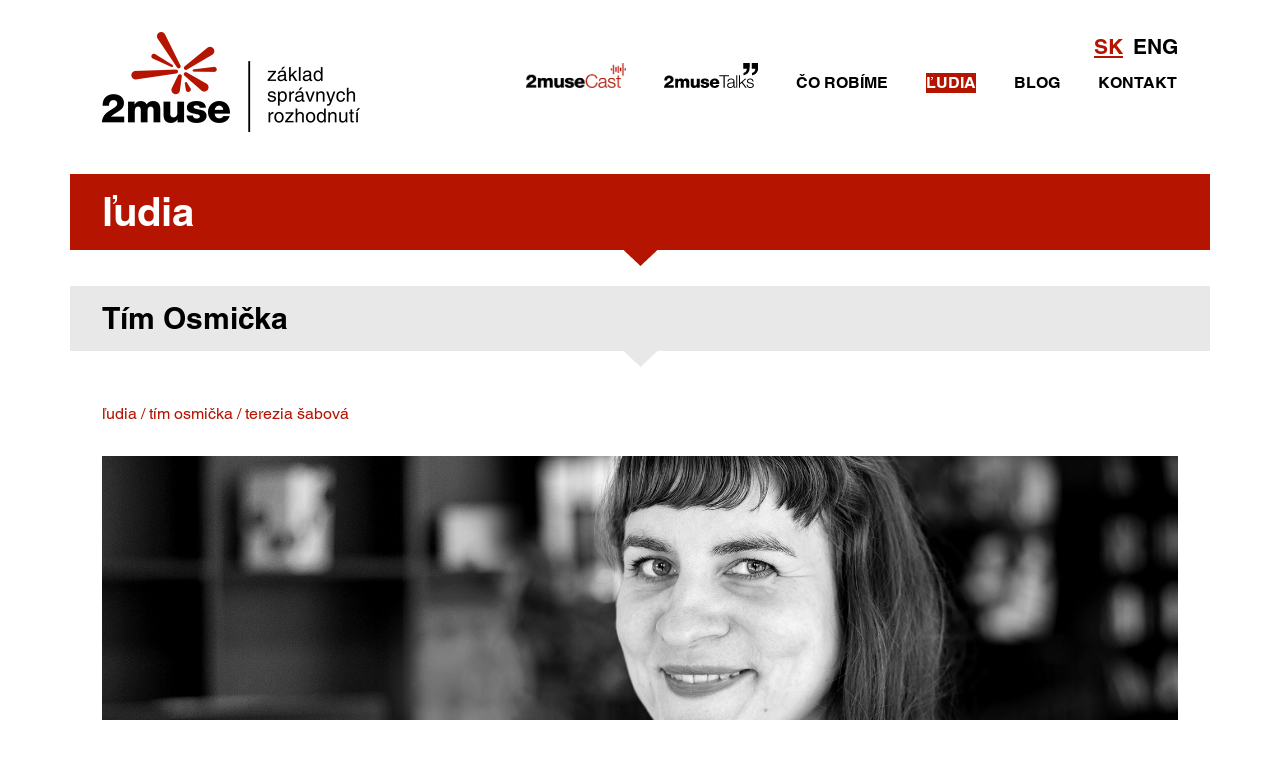

--- FILE ---
content_type: text/html; charset=utf-8
request_url: https://www.2muse.sk/sk/ludia/profil/terezia-sabova
body_size: 4036
content:
<!DOCTYPE html>
<html lang="sk">
<head>
	<meta charset="utf-8">
	<meta name="viewport" content="width=device-width, initial-scale=1, maximum-scale=1, user-scalable=no">
	<meta property="og:url" content="https://www.2muse.sk/sk/ludia/profil/terezia-sabova">
	
	
	<title>Terezia Šabová, Project Manager | 2muse</title>
	
		

	
	
	
	
	<link rel="stylesheet" type="text/css" href="/css/MyFontsWebfontsKit.css?_v=1">
	<link rel="stylesheet" type="text/css" href="/css/bootstrap.min.css">
	<link rel="stylesheet" type="text/css" href="/css/style.css?_v=2">
	<link rel="shortcut icon" href="/favicon.png">
	<meta name="facebook-domain-verification" content="s8t89u0ddd5ndloik49dkka98oaett">
        <link rel="stylesheet" href="/css/photoswipe.css"> 
        <link rel="stylesheet" href="/css/default-skin/default-skin.css"> 

</head>

<body>

	<div class="container">
		<div class="splitter"></div>
		<div class="navigation-container pad-2">
			<div class="row" >
				
				<div class="col-md-4 col-xs-12">
					<div class="hidden-xs hidden-sm">
						
							<a class="inline-block no-background" href="/sk/"><img alt="Logo" src="/images/2muse_LOGO_SLOGAN_COLOR_RGB_sk-s.png" class="img-responsive " style="height:100px;"></a>
						
					</div>
					<div class="hidden-lg hidden-md">
						<div class="row">
							<div class="col-xs-6">
								<a class="inline-block no-background" href="/sk/"><img alt="Logo" src="/images/2muse_mini.svg" class="img-responsive" style="height:60px;"></a>
							</div>

							<div class="col-xs-6">
								<div class="text-right">
									<img src="/images/burgermenu.png" class="burger-menu-opener" alt="Navigation menu icon">
									<img src="/images/xmenu.png" class="burger-menu-closer hidden" alt="Close navigation icon">
								</div>
							</div>
						</div>
					</div>
				</div>
				<div class="col-md-8 col-xs-12">
					<div class="row">
						<div class="col-md-9"></div>
						<div class="col-md-3 text-right"><p><a class="change-language active" href="/sk/ludia/profil/terezia-sabova">SK</a>&nbsp; <a class="change-language " href="/en/people/profile/terezia-sabova">ENG</a></p></div>
					</div>
					<div class="row">
						<div class="col-md-12">
							<nav class="navbar navbar-right hidden-xs-sm">
								<ul class="nav  navbar-nav">
									<li class="first-item" >
										<div style="position:relative;">
											<a class="_2musecast" target="_blank" href="https://open.spotify.com/show/2xm7xl9SpOo6F4eUNOYJMN" style="height: 25px;display: inline-block;position: relative;top: -10px;">
												<img src="/images/2musecast.png" class="img-responsive _2musecast" alt="2musecast Logo" style="width:100px;">
											</a>
										</div>
									</li>
									<li class="first-item" >
										<div style="position:relative;">
											<a class="_2musetalks" href="https://www.2musetalks.sk/seminare">
												<img src="/images/2muse_Talks_LOGO_web.svg" class="img-responsive _2musetalks" alt="2muse Talks Logo">
											</a>
										</div>
									</li>
									<li class="link-item second-item"><a href="/sk/#co-robime">ČO ROBÍME</a></li>
									<li class="link-item third-item"><a href="/sk/ludia" class="active-link">ĽUDIA</a></li>
									<li class="link-item fourth-item"><a href="/sk/blog">BLOG</a></li>
									<li class="link-item fifth-item"><a href="/sk/#kontakt">KONTAKT</a></li>
								</ul>
							</nav>
						</div>
					</div>
				</div>
				
			</div>
		</div>
		<div class="splitter"></div>
	    <div class="row">
        <div class="col-md-12">
            <div class="section r">
                
                <h1 class="section-name">
                    ľudia
                </h1>
                <div class="section-desc">
                </div>
                <div class="row arrow-head-container">
                    <div class="col-md-12">
                        <div class="text-center arrow-head-r">
                            <div class="arrow-head dir-">
                                <?xml version="1.0" encoding="utf-8"?>
<svg xmlns="http://www.w3.org/2000/svg"
	xmlns:xlink="http://www.w3.org/1999/xlink"
	width="140px" height="66px" viewBox="0 0 70 33">
<path fillRule="evenodd" d="M 34.99 32.99C 34.99 32.99-0.01-0-0.01-0-0.01-0 69.99-0 69.99-0 69.99-0 34.99 32.99 34.99 32.99Z" /></svg>
                            </div>
                        </div>
                    </div>
                </div>            </div>
            
        </div>
    </div>

    <div class="row">
        <div class="col-md-12 splitter-margin">
            <div class="start-team g">

                    
                        <h2 class="team-title">Tím Osmička</h2>
                <div class="row arrow-head-container">
                    <div class="col-md-12">
                        <div class="text-center arrow-head-g">
                            <div class="arrow-head dir-">
                                <?xml version="1.0" encoding="utf-8"?>
<svg xmlns="http://www.w3.org/2000/svg"
	xmlns:xlink="http://www.w3.org/1999/xlink"
	width="140px" height="66px" viewBox="0 0 70 33">
<path fillRule="evenodd" d="M 34.99 32.99C 34.99 32.99-0.01-0-0.01-0-0.01-0 69.99-0 69.99-0 69.99-0 34.99 32.99 34.99 32.99Z" /></svg>
                            </div>
                        </div>
                    </div>
                </div>            </div>
        </div>
    </div>
    <div class="pad-2">
        <div class="row">
            <div class="col-md-12 breadcrumbs">
                
                    <a href="/sk/ludia">ľudia</a> / <a href="/sk/ludia#team-5">tím osmička</a> / <span class="breadcrumb-item">terezia šabová</span>
                
            </div>
        </div>
        
        <div class="splitter"></div>
        <div class="row">
            <div class="col-md-12">
                <div><img class="img-responsive" src="/images/1656330169_SABOVA-4-1.jpg"></div>
            </div>
        </div>
        <div class="splitter"></div>
        <div class="row profile">
            <div class="col-md-5">
                <div class="bottom">
                    <div class="row">
                        <div class="col-md-12 position">
                            Project Manager
                        </div>
                    </div>
                    <div class="row">
                        <div class="col-md-12 name">
                            Terezia
                        </div>
                        <div class="col-md-12 name">
                            Šabová
                        </div>
                    </div>
                    <div class="splitter-small"></div>
                    <div class="row">
                        <div class="col-md-12 number">
                            +421 917 418 150
                        </div>
                    </div>
                    <div class="row">
                        <div class="col-md-12 mail">
                            <script type="text/javascript" language="javascript">
{document.write(String.fromCharCode(60,97,32,104,114,101,102,61,34,109,97,105,108,116,111,58,116,101,114,101,122,105,97,46,115,97,98,111,118,97,64,50,109,117,115,101,46,115,107,34,32,62,116,101,114,101,122,105,97,46,115,97,98,111,118,97,64,50,109,117,115,101,46,115,107,60,47,97,62))}
</script>

                        </div>
                    </div>
                    <div class="splitter hidden-sm hidden-xs"></div>
                    <div class="row hidden-sm hidden-xs">
                        <div class="col-md-12">
                            <div class="inside">
                                <a href="#" class="inline-block text-center">kto som vo vnútri ...</a>
                            </div>
                        </div>
                    </div>
                </div>
            </div>
            <div class="splitter hidden-md hidden-lg"></div>
            <div class="col-md-7 about-me">
                <p>Vy&scaron;tudovala sociol&oacute;giu na Filozofickej Fakulte Univerzity Komensk&eacute;ho v&nbsp;Bratislave. Už počas &scaron;t&uacute;dia začala pracovať v&nbsp;oblasti prieskumu trhu.</p>
<p>Od roku 2004 pracovala ako konzultant v&nbsp;oblasti marketingu a&nbsp;prieskumu trhu v&nbsp;r&aacute;mci poradenskej spoločnosti United Consultants, kde mala na starosti projektov&yacute; manažment. Počas svojho takmer 9-ročn&eacute;ho p&ocirc;sobenia v&nbsp;tejto agent&uacute;re nadobudla praktick&eacute; sk&uacute;senosti s&nbsp;r&ocirc;znymi typmi prieskumov i klientov.</p>
<p>V&nbsp;rokoch 2013-2015 zast&aacute;vala poz&iacute;ciu Project managera v&nbsp;spoločnosti Market Vision, kde sa zameriavala prim&aacute;rne na projekty mystery shoppingu. N&aacute;sledne p&ocirc;sobila ako Project leader v&nbsp;agent&uacute;re TNS Slovakia/Kantar, kde mala na starosti najm&auml; projekty z&nbsp;oblasti finance a automotive. Po rokoch p&ocirc;sobenia v&nbsp;agent&uacute;rnom prostred&iacute; sa v&nbsp;roku 2018 rozhodla pre dr&aacute;hu &bdquo;freelancerky&ldquo; v&nbsp;oblasti prieskumu trhu a&nbsp;marketingov&eacute;ho poradenstva.</p>
<p>V&nbsp;2muse p&ocirc;sobila niekoľko mesiacov externe, av&scaron;ak od apr&iacute;la 2022 posilnila team ako Project manager. V&nbsp;r&aacute;mci tejto poz&iacute;cie m&aacute; na starosti komplexn&uacute; realiz&aacute;ciu kvalitat&iacute;vnych i&nbsp;kvantitat&iacute;vnych prieskumov.</p>
            </div>
            <div class="splitter-small hidden-lg hidden-md"></div>
            <div class="col-md-12">
                <div class="row hidden-lg hidden-md">
                    <div class="col-md-12 text-center">
                        <div class="inside">
                            <a  class="inline-block">kto som vo vnútri ...</a>
                        </div>
                    </div>
                </div>
            </div>
        </div>
    </div>
    <div class="pswp" tabindex="-1" role="dialog" aria-hidden="true">

        <!-- Background of PhotoSwipe. 
            It's a separate element as animating opacity is faster than rgba(). -->
        <div class="pswp__bg"></div>

        <!-- Slides wrapper with overflow:hidden. -->
        <div class="pswp__scroll-wrap">

            <!-- Container that holds slides. 
                PhotoSwipe keeps only 3 of them in the DOM to save memory.
                Don't modify these 3 pswp__item elements, data is added later on. -->
            <div class="pswp__container">
                <div class="pswp__item"></div>
                <div class="pswp__item"></div>
                <div class="pswp__item"></div>
            </div>

            <!-- Default (PhotoSwipeUI_Default) interface on top of sliding area. Can be changed. -->
            <div class="pswp__ui pswp__ui--hidden">

                <div class="pswp__top-bar">

                    <!--  Controls are self-explanatory. Order can be changed. -->

                    <div class="pswp__counter"></div>

                    <button class="pswp__button pswp__button--close" title="Close (Esc)"></button>

                    <button class="pswp__button pswp__button--share" title="Share"></button>

                    <button class="pswp__button pswp__button--fs" title="Toggle fullscreen"></button>

                    <button class="pswp__button pswp__button--zoom" title="Zoom in/out"></button>

                    <!-- Preloader demo http://codepen.io/dimsemenov/pen/yyBWoR -->
                    <!-- element will get class pswp__preloader--active when preloader is running -->
                    <div class="pswp__preloader">
                        <div class="pswp__preloader__icn">
                        <div class="pswp__preloader__cut">
                            <div class="pswp__preloader__donut"></div>
                        </div>
                        </div>
                    </div>
                </div>

                <div class="pswp__share-modal pswp__share-modal--hidden pswp__single-tap">
                    <div class="pswp__share-tooltip"></div> 
                </div>

                <button class="pswp__button pswp__button--arrow--left" title="Previous (arrow left)">
                </button>

                <button class="pswp__button pswp__button--arrow--right" title="Next (arrow right)">
                </button>

                <div class="pswp__caption">
                    <div class="pswp__caption__center"></div>
                </div>

            </div>

        </div>

    </div>
    



		<div class="splitter"></div>

		<div class="row">
			<div class="col-md-12 text-center">
					<a href="https://www.facebook.com/prieskum.trhu/" class="contact-image-link">
						<img src="/images/contact/fb.png" class="contact-image" alt="Facebook logo">
					</a>
					<a href="https://www.linkedin.com/company/2muse/" class="contact-image-link">
						<img src="/images/contact/ln.png" class="contact-image ln" alt="LinkedIn logo">
					</a>
					<a href="https://www.instagram.com/2muse.sk/" class="contact-image-link m-0">
						<img src="/images/contact/instagram.png" class="contact-image" alt="Instagram logo">
					</a>
			</div>
		</div>
		<div class="splitter"></div>
		</div>
		<div class="footer container-fluid">
			<div class="container">
				<div class="row">
					<div class="col-md-12 text-center"  style="font-size:0;"><span class="white-on-black bottom-info text-center" style="margin-bottom: 0rem;">2muse s.r.o.</span></div>
					<div class="col-md-12 text-center"  style="font-size:0;"><span  class="white-on-black bottom-info text-center"  style="margin-bottom: 0rem;">Ďatelinová 6 - 821 01 - Bratislava</span></div>
					<div class="col-md-12 text-center" style="font-size:0;"><span  class="white-on-black bottom-info text-center"  style="margin-bottom: 0rem;"><b><u><script type="text/javascript" language="javascript">
{document.write(String.fromCharCode(60,97,32,104,114,101,102,61,34,109,97,105,108,116,111,58,105,110,102,111,64,50,109,117,115,101,46,115,107,34,32,62,105,110,102,111,64,50,109,117,115,101,46,115,107,60,47,97,62))}
</script>
</u></b></span></div>
					
				</div>
			</div>
		</div>
	</div>
		<script src="/js/jquery-1.11.3.min.js"></script>
		<script src="/js/netteForms.min.js"></script>
		<script src="/js/bootstrap.min.js"></script>
		<script src="/js/script.js"></script>
		<script src="/js/photoswipe.min.js"></script> 
        <script src="/js/photoswipe-ui-default.min.js"></script> 
        <script>
        var pswpElement = document.querySelectorAll('.pswp')[0];

        // build items array
        var items = [
            {
                src: ""+'/'+"images\/1656331194_sabova.jpg",
                w: 800,
                h: 800
            }
        ];

        // define options (if needed)
        var options = {
            // optionName: 'option value'
            // for example:
            index: 0, // start at first slide
            shareEl: false,
            fullscreenEl: false,
            zoomEl: false,
        };

        // Initializes and opens PhotoSwipe
        
        
        $(".inside").click(function(){
            var gallery = new PhotoSwipe( pswpElement, PhotoSwipeUI_Default, items, options);
            gallery.init();
        });
        </script>
	<script type="text/javascript" src="https://cdn.jsdelivr.net/npm/cookie-bar/cookiebar-latest.min.js?tracking=1&thirdparty=1&always=1&refreshPage=1"></script>
</body>
</html>


--- FILE ---
content_type: text/html; charset=utf-8
request_url: https://www.2muse.sk/sk/ludia/profil/terezia-sabova
body_size: 4540
content:
<!DOCTYPE html>
<html lang="sk">
<head>
	<meta charset="utf-8">
	<meta name="viewport" content="width=device-width, initial-scale=1, maximum-scale=1, user-scalable=no">
	<meta property="og:url" content="https://www.2muse.sk/sk/ludia/profil/terezia-sabova">
	
	
	<title>Terezia Šabová, Project Manager | 2muse</title>
	
		

	
	
	
	
	<link rel="stylesheet" type="text/css" href="/css/MyFontsWebfontsKit.css?_v=1">
	<link rel="stylesheet" type="text/css" href="/css/bootstrap.min.css">
	<link rel="stylesheet" type="text/css" href="/css/style.css?_v=2">
	<link rel="shortcut icon" href="/favicon.png">
	<meta name="facebook-domain-verification" content="s8t89u0ddd5ndloik49dkka98oaett">
	<!-- Facebook Pixel Code -->
	<script>
		!function(f,b,e,v,n,t,s)
				{ if(f.fbq)return;n=f.fbq=function(){ n.callMethod?
				n.callMethod.apply(n,arguments):n.queue.push(arguments)};
				if(!f._fbq)f._fbq=n;n.push=n;n.loaded=!0;n.version='2.0';
				n.queue=[];t=b.createElement(e);t.async=!0;
				t.src=v;s=b.getElementsByTagName(e)[0];
				s.parentNode.insertBefore(t,s)}(window, document,'script',
				'https://connect.facebook.net/en_US/fbevents.js');
		fbq('init', '736287880556274');
		fbq('track', 'PageView');
	</script>
	<noscript><img height="1" width="1" style="display:none"
				   src="https://www.facebook.com/tr?id=736287880556274&ev=PageView&noscript=1"
	></noscript>
	<!-- End Facebook Pixel Code -->

        <link rel="stylesheet" href="/css/photoswipe.css"> 
        <link rel="stylesheet" href="/css/default-skin/default-skin.css"> 

</head>

<body>

	<div class="container">
		<div class="splitter"></div>
		<div class="navigation-container pad-2">
			<div class="row" >
				
				<div class="col-md-4 col-xs-12">
					<div class="hidden-xs hidden-sm">
						
							<a class="inline-block no-background" href="/sk/"><img alt="Logo" src="/images/2muse_LOGO_SLOGAN_COLOR_RGB_sk-s.png" class="img-responsive " style="height:100px;"></a>
						
					</div>
					<div class="hidden-lg hidden-md">
						<div class="row">
							<div class="col-xs-6">
								<a class="inline-block no-background" href="/sk/"><img alt="Logo" src="/images/2muse_mini.svg" class="img-responsive" style="height:60px;"></a>
							</div>

							<div class="col-xs-6">
								<div class="text-right">
									<img src="/images/burgermenu.png" class="burger-menu-opener" alt="Navigation menu icon">
									<img src="/images/xmenu.png" class="burger-menu-closer hidden" alt="Close navigation icon">
								</div>
							</div>
						</div>
					</div>
				</div>
				<div class="col-md-8 col-xs-12">
					<div class="row">
						<div class="col-md-9"></div>
						<div class="col-md-3 text-right"><p><a class="change-language active" href="/sk/ludia/profil/terezia-sabova">SK</a>&nbsp; <a class="change-language " href="/en/people/profile/terezia-sabova">ENG</a></p></div>
					</div>
					<div class="row">
						<div class="col-md-12">
							<nav class="navbar navbar-right hidden-xs-sm">
								<ul class="nav  navbar-nav">
									<li class="first-item" >
										<div style="position:relative;">
											<a class="_2musecast" target="_blank" href="https://open.spotify.com/show/2xm7xl9SpOo6F4eUNOYJMN" style="height: 25px;display: inline-block;position: relative;top: -10px;">
												<img src="/images/2musecast.png" class="img-responsive _2musecast" alt="2musecast Logo" style="width:100px;">
											</a>
										</div>
									</li>
									<li class="first-item" >
										<div style="position:relative;">
											<a class="_2musetalks" href="https://www.2musetalks.sk/seminare">
												<img src="/images/2muse_Talks_LOGO_web.svg" class="img-responsive _2musetalks" alt="2muse Talks Logo">
											</a>
										</div>
									</li>
									<li class="link-item second-item"><a href="/sk/#co-robime">ČO ROBÍME</a></li>
									<li class="link-item third-item"><a href="/sk/ludia" class="active-link">ĽUDIA</a></li>
									<li class="link-item fourth-item"><a href="/sk/blog">BLOG</a></li>
									<li class="link-item fifth-item"><a href="/sk/#kontakt">KONTAKT</a></li>
								</ul>
							</nav>
						</div>
					</div>
				</div>
				
			</div>
		</div>
		<div class="splitter"></div>
	    <div class="row">
        <div class="col-md-12">
            <div class="section r">
                
                <h1 class="section-name">
                    ľudia
                </h1>
                <div class="section-desc">
                </div>
                <div class="row arrow-head-container">
                    <div class="col-md-12">
                        <div class="text-center arrow-head-r">
                            <div class="arrow-head dir-">
                                <?xml version="1.0" encoding="utf-8"?>
<svg xmlns="http://www.w3.org/2000/svg"
	xmlns:xlink="http://www.w3.org/1999/xlink"
	width="140px" height="66px" viewBox="0 0 70 33">
<path fillRule="evenodd" d="M 34.99 32.99C 34.99 32.99-0.01-0-0.01-0-0.01-0 69.99-0 69.99-0 69.99-0 34.99 32.99 34.99 32.99Z" /></svg>
                            </div>
                        </div>
                    </div>
                </div>            </div>
            
        </div>
    </div>

    <div class="row">
        <div class="col-md-12 splitter-margin">
            <div class="start-team g">

                    
                        <h2 class="team-title">Tím Osmička</h2>
                <div class="row arrow-head-container">
                    <div class="col-md-12">
                        <div class="text-center arrow-head-g">
                            <div class="arrow-head dir-">
                                <?xml version="1.0" encoding="utf-8"?>
<svg xmlns="http://www.w3.org/2000/svg"
	xmlns:xlink="http://www.w3.org/1999/xlink"
	width="140px" height="66px" viewBox="0 0 70 33">
<path fillRule="evenodd" d="M 34.99 32.99C 34.99 32.99-0.01-0-0.01-0-0.01-0 69.99-0 69.99-0 69.99-0 34.99 32.99 34.99 32.99Z" /></svg>
                            </div>
                        </div>
                    </div>
                </div>            </div>
        </div>
    </div>
    <div class="pad-2">
        <div class="row">
            <div class="col-md-12 breadcrumbs">
                
                    <a href="/sk/ludia">ľudia</a> / <a href="/sk/ludia#team-5">tím osmička</a> / <span class="breadcrumb-item">terezia šabová</span>
                
            </div>
        </div>
        
        <div class="splitter"></div>
        <div class="row">
            <div class="col-md-12">
                <div><img class="img-responsive" src="/images/1656330169_SABOVA-4-1.jpg"></div>
            </div>
        </div>
        <div class="splitter"></div>
        <div class="row profile">
            <div class="col-md-5">
                <div class="bottom">
                    <div class="row">
                        <div class="col-md-12 position">
                            Project Manager
                        </div>
                    </div>
                    <div class="row">
                        <div class="col-md-12 name">
                            Terezia
                        </div>
                        <div class="col-md-12 name">
                            Šabová
                        </div>
                    </div>
                    <div class="splitter-small"></div>
                    <div class="row">
                        <div class="col-md-12 number">
                            +421 917 418 150
                        </div>
                    </div>
                    <div class="row">
                        <div class="col-md-12 mail">
                            <script type="text/javascript" language="javascript">
{document.write(String.fromCharCode(60,97,32,104,114,101,102,61,34,109,97,105,108,116,111,58,116,101,114,101,122,105,97,46,115,97,98,111,118,97,64,50,109,117,115,101,46,115,107,34,32,62,116,101,114,101,122,105,97,46,115,97,98,111,118,97,64,50,109,117,115,101,46,115,107,60,47,97,62))}
</script>

                        </div>
                    </div>
                    <div class="splitter hidden-sm hidden-xs"></div>
                    <div class="row hidden-sm hidden-xs">
                        <div class="col-md-12">
                            <div class="inside">
                                <a href="#" class="inline-block text-center">kto som vo vnútri ...</a>
                            </div>
                        </div>
                    </div>
                </div>
            </div>
            <div class="splitter hidden-md hidden-lg"></div>
            <div class="col-md-7 about-me">
                <p>Vy&scaron;tudovala sociol&oacute;giu na Filozofickej Fakulte Univerzity Komensk&eacute;ho v&nbsp;Bratislave. Už počas &scaron;t&uacute;dia začala pracovať v&nbsp;oblasti prieskumu trhu.</p>
<p>Od roku 2004 pracovala ako konzultant v&nbsp;oblasti marketingu a&nbsp;prieskumu trhu v&nbsp;r&aacute;mci poradenskej spoločnosti United Consultants, kde mala na starosti projektov&yacute; manažment. Počas svojho takmer 9-ročn&eacute;ho p&ocirc;sobenia v&nbsp;tejto agent&uacute;re nadobudla praktick&eacute; sk&uacute;senosti s&nbsp;r&ocirc;znymi typmi prieskumov i klientov.</p>
<p>V&nbsp;rokoch 2013-2015 zast&aacute;vala poz&iacute;ciu Project managera v&nbsp;spoločnosti Market Vision, kde sa zameriavala prim&aacute;rne na projekty mystery shoppingu. N&aacute;sledne p&ocirc;sobila ako Project leader v&nbsp;agent&uacute;re TNS Slovakia/Kantar, kde mala na starosti najm&auml; projekty z&nbsp;oblasti finance a automotive. Po rokoch p&ocirc;sobenia v&nbsp;agent&uacute;rnom prostred&iacute; sa v&nbsp;roku 2018 rozhodla pre dr&aacute;hu &bdquo;freelancerky&ldquo; v&nbsp;oblasti prieskumu trhu a&nbsp;marketingov&eacute;ho poradenstva.</p>
<p>V&nbsp;2muse p&ocirc;sobila niekoľko mesiacov externe, av&scaron;ak od apr&iacute;la 2022 posilnila team ako Project manager. V&nbsp;r&aacute;mci tejto poz&iacute;cie m&aacute; na starosti komplexn&uacute; realiz&aacute;ciu kvalitat&iacute;vnych i&nbsp;kvantitat&iacute;vnych prieskumov.</p>
            </div>
            <div class="splitter-small hidden-lg hidden-md"></div>
            <div class="col-md-12">
                <div class="row hidden-lg hidden-md">
                    <div class="col-md-12 text-center">
                        <div class="inside">
                            <a  class="inline-block">kto som vo vnútri ...</a>
                        </div>
                    </div>
                </div>
            </div>
        </div>
    </div>
    <div class="pswp" tabindex="-1" role="dialog" aria-hidden="true">

        <!-- Background of PhotoSwipe. 
            It's a separate element as animating opacity is faster than rgba(). -->
        <div class="pswp__bg"></div>

        <!-- Slides wrapper with overflow:hidden. -->
        <div class="pswp__scroll-wrap">

            <!-- Container that holds slides. 
                PhotoSwipe keeps only 3 of them in the DOM to save memory.
                Don't modify these 3 pswp__item elements, data is added later on. -->
            <div class="pswp__container">
                <div class="pswp__item"></div>
                <div class="pswp__item"></div>
                <div class="pswp__item"></div>
            </div>

            <!-- Default (PhotoSwipeUI_Default) interface on top of sliding area. Can be changed. -->
            <div class="pswp__ui pswp__ui--hidden">

                <div class="pswp__top-bar">

                    <!--  Controls are self-explanatory. Order can be changed. -->

                    <div class="pswp__counter"></div>

                    <button class="pswp__button pswp__button--close" title="Close (Esc)"></button>

                    <button class="pswp__button pswp__button--share" title="Share"></button>

                    <button class="pswp__button pswp__button--fs" title="Toggle fullscreen"></button>

                    <button class="pswp__button pswp__button--zoom" title="Zoom in/out"></button>

                    <!-- Preloader demo http://codepen.io/dimsemenov/pen/yyBWoR -->
                    <!-- element will get class pswp__preloader--active when preloader is running -->
                    <div class="pswp__preloader">
                        <div class="pswp__preloader__icn">
                        <div class="pswp__preloader__cut">
                            <div class="pswp__preloader__donut"></div>
                        </div>
                        </div>
                    </div>
                </div>

                <div class="pswp__share-modal pswp__share-modal--hidden pswp__single-tap">
                    <div class="pswp__share-tooltip"></div> 
                </div>

                <button class="pswp__button pswp__button--arrow--left" title="Previous (arrow left)">
                </button>

                <button class="pswp__button pswp__button--arrow--right" title="Next (arrow right)">
                </button>

                <div class="pswp__caption">
                    <div class="pswp__caption__center"></div>
                </div>

            </div>

        </div>

    </div>
    



		<div class="splitter"></div>

		<div class="row">
			<div class="col-md-12 text-center">
					<a href="https://www.facebook.com/prieskum.trhu/" class="contact-image-link">
						<img src="/images/contact/fb.png" class="contact-image" alt="Facebook logo">
					</a>
					<a href="https://www.linkedin.com/company/2muse/" class="contact-image-link">
						<img src="/images/contact/ln.png" class="contact-image ln" alt="LinkedIn logo">
					</a>
					<a href="https://www.instagram.com/2muse.sk/" class="contact-image-link m-0">
						<img src="/images/contact/instagram.png" class="contact-image" alt="Instagram logo">
					</a>
			</div>
		</div>
		<div class="splitter"></div>
		</div>
		<div class="footer container-fluid">
			<div class="container">
				<div class="row">
					<div class="col-md-12 text-center"  style="font-size:0;"><span class="white-on-black bottom-info text-center" style="margin-bottom: 0rem;">2muse s.r.o.</span></div>
					<div class="col-md-12 text-center"  style="font-size:0;"><span  class="white-on-black bottom-info text-center"  style="margin-bottom: 0rem;">Ďatelinová 6 - 821 01 - Bratislava</span></div>
					<div class="col-md-12 text-center" style="font-size:0;"><span  class="white-on-black bottom-info text-center"  style="margin-bottom: 0rem;"><b><u><script type="text/javascript" language="javascript">
{document.write(String.fromCharCode(60,97,32,104,114,101,102,61,34,109,97,105,108,116,111,58,105,110,102,111,64,50,109,117,115,101,46,115,107,34,32,62,105,110,102,111,64,50,109,117,115,101,46,115,107,60,47,97,62))}
</script>
</u></b></span></div>
					
				</div>
			</div>
		</div>
	</div>
		<script src="/js/jquery-1.11.3.min.js"></script>
		<script src="/js/netteForms.min.js"></script>
		<script src="/js/bootstrap.min.js"></script>
		<script src="/js/script.js"></script>
<!-- Global site tag (gtag.js) - Google Analytics -->
		<script async src="https://www.googletagmanager.com/gtag/js?id=UA-30422473-2"></script>
		<script>
		  window.dataLayer = window.dataLayer || [];
		  function gtag(){ dataLayer.push(arguments);}
		  gtag('js', new Date());

		  gtag('config', 'UA-30422473-2');
		</script>
		<script src="/js/photoswipe.min.js"></script> 
        <script src="/js/photoswipe-ui-default.min.js"></script> 
        <script>
        var pswpElement = document.querySelectorAll('.pswp')[0];

        // build items array
        var items = [
            {
                src: ""+'/'+"images\/1656331194_sabova.jpg",
                w: 800,
                h: 800
            }
        ];

        // define options (if needed)
        var options = {
            // optionName: 'option value'
            // for example:
            index: 0, // start at first slide
            shareEl: false,
            fullscreenEl: false,
            zoomEl: false,
        };

        // Initializes and opens PhotoSwipe
        
        
        $(".inside").click(function(){
            var gallery = new PhotoSwipe( pswpElement, PhotoSwipeUI_Default, items, options);
            gallery.init();
        });
        </script>
	<script type="text/javascript" src="https://cdn.jsdelivr.net/npm/cookie-bar/cookiebar-latest.min.js?tracking=1&thirdparty=1&always=1&refreshPage=1"></script>
</body>
</html>


--- FILE ---
content_type: text/css
request_url: https://www.2muse.sk/css/MyFontsWebfontsKit.css?_v=1
body_size: 593
content:
/**
 * @license
 * MyFonts Webfont Build ID 3668091, 2018-11-07T02:48:20-0500
 * 
 * The fonts listed in this notice are subject to the End User License
 * Agreement(s) entered into by the website owner. All other parties are 
 * explicitly restricted from using the Licensed Webfonts(s).
 * 
 * You may obtain a valid license at the URLs below.
 * 
 * Webfont: HelveticaLTWXX-Light by Linotype
 * URL: https://www.myfonts.com/fonts/linotype/helvetica/pro-light/
 * Licensed pageviews: 750,000
 * 
 * Webfont: HelveticaLTWXX-Roman by Linotype
 * URL: https://www.myfonts.com/fonts/linotype/helvetica/pro-regular/
 * Licensed pageviews: 15
 * 
 * Webfont: HelveticaLTWXX-Bold by Linotype
 * URL: https://www.myfonts.com/fonts/linotype/helvetica/pro-bold-174619/
 * Licensed pageviews: 15
 * 
 * 
 * License: https://www.myfonts.com/viewlicense?type=web&buildid=3668091
 * Webfonts copyright: Copyright &#x00A9; 2014 Monotype Imaging Inc. All rights reserved.
 * 
 * © 2018 MyFonts Inc
*/


/* @import must be at top of file, otherwise CSS will not work */
@import url("//hello.myfonts.net/count/39175a");

  
@font-face {font-family: 'HelveticaLTWXX-Light';src: url('webfonts/37F87B_0_0.eot');src: url('webfonts/37F87B_0_0.eot?#iefix') format('embedded-opentype'),url('webfonts/37F87B_0_0.woff2') format('woff2'),url('webfonts/37F87B_0_0.woff') format('woff'),url('webfonts/37F87B_0_0.ttf') format('truetype');}
 
  
@font-face {font-family: 'Helvetica';font-weight: normal;font-style: normal;src: url('webfonts/37F87B_1_0.eot');src: url('webfonts/37F87B_1_0.eot?#iefix') format('embedded-opentype'),url('webfonts/37F87B_1_0.woff2') format('woff2'),url('webfonts/37F87B_1_0.woff') format('woff'),url('webfonts/37F87B_1_0.ttf') format('truetype');}
 
  
@font-face {font-family: 'Helvetica';font-weight: bold;font-style: normal;src: url('webfonts/37F87B_2_0.eot');src: url('webfonts/37F87B_2_0.eot?#iefix') format('embedded-opentype'),url('webfonts/37F87B_2_0.woff2') format('woff2'),url('webfonts/37F87B_2_0.woff') format('woff'),url('webfonts/37F87B_2_0.ttf') format('truetype');}
 

--- FILE ---
content_type: text/css
request_url: https://www.2muse.sk/css/style.css?_v=2
body_size: 3924
content:
@charset "UTF-8";
/*$_16px: 1rem;*/
.form-control {
  color: black;
}

html, body {
  font-family: Helvetica, HelveticaCE, Arial, sans-serif;
  color: black;
  line-height: normal;
  font-size: 16px;
}

.mce-container, .mce-container *, .mce-widget, .mce-widget *, .mce-reset, .base-font {
  font-family: Helvetica, HelveticaCE, Arial, sans-serif;
  color: black;
}

._1-6rem {
  font-size: 1.5625rem;
}

.zero-height {
  height: 0;
}

.white-on-black {
  background: black;
  color: white;
}

.bottom-info a{
	color:white;
}

.change-language {
  font-size: 1.3rem;
  font-weight: bold;
  color: black;
  text-decoration: none;
}

.comp-info.mail a{
	color: #B41400;
}

.change-language:hover, .change-language:focus {
  text-decoration: none;
  color: #B41400;
}

.change-language.active {
  color: #B41400;
  text-decoration: underline;
}

.navbar-right {
  margin-right: 0;
}

.navbar-right ul li {
  margin-left: 38px;
}

._2musetalks {
  height: 25px;
  display: inline-block;
  position: relative;
  top: -5px;
}

/*.form-login > div{position:absolute;top:0;bottom:0;width:100%;left:0}*/
#logo {
  background-image: url("http://www.2muse.sk/themes/2muse_theme/images/logo.jpg");
  background-size: contain;
  background-repeat: no-repeat;
  min-height: 65px;
}

.block {
  display: block;
}

.inline-block {
  display: inline-block;
}

.w {
  background-color: white;
}

.g {
  background-color: #e8e8e8;
}

.g-t {
  background-color: rgba(140, 140, 140, 0.2);
}

.p {
  background-color: #f0d0cc;
}

.p-t {
  background-color: rgba(180, 20, 0, 0.2);
}

.r {
  background-color: #B41400;
  color: white;
}

.pearl {
  background-color: rgba(232, 124, 125, 0.7);
}

.pad-2 {
  padding-left: 2rem;
  padding-right: 2rem;
}

.pad-44_3 {
  /*padding-left:4.4375rem;
  padding-right:4.4375rem;*/
  padding-left: 3.6rem;
  padding-right: 3.6rem;
}

.pad-43 {
  padding-left: 4rem;
  padding-right: 4rem;
}

.why-with-us-container {
  padding-left: 2rem;
  padding-right: 2rem;
}

.pad-2-l {
  padding-left: 2rem;
}

.pad-2-r {
  padding-right: 2rem;
}

.splitter, .splitter-small, .splitter-smaller {
  width: 100%;
}

.splitter {
  height: 2rem;
}

.splitter-small {
  height: 1rem;
}

.splitter-smaller {
  height: 0.625rem;
}

.navigation-container {
  font-size: 16px;
}

.navigation-container a, .navigation-container strong {
  /*height:15px;*/
  /*background:$grey;*/
  font-weight: bold;
}

a._2musetalks {
  background: none;
}

.link-item a, .link-item a:focus {
  color: black;
  text-decoration: none;
  padding: 0;
}

.link-item a:hover {
  color: #B41400;
}

.navigation-container .link-item a.active-link {
  background: #B41400;
  /*$pink;*/
  color: white;
  /*color:#ffbcb4;*/
}

.navbar-nav > li > a {
  padding: 0;
}

a.no-background {
  background: none;
}

.breadcrumbs{
	margin-top: 1rem;
}
.breadcrumbs, .breadcrumbs a, .breadcrumbs a:focus, .breadcrumb-item {
  color: #B41400;
  font-size: 1rem;
  line-height: 1.33;
  text-decoration: none;
}

.breadcrumbs a:hover {
  color: #B41400;
  text-decoration: underline;
}

.bottom-info {
  padding: 3px;
  font-weight: bold;
  font-size: 0.8rem;
  display: inline-block;
  margin-bottom: 0rem;
}

.copyright, .design {
  font-size: 0.8rem;
  margin-bottom: 0.3rem;
  padding: 3px;
  font-weight: bold;
}

.arrow-head-container {
  height: 0;
  font-weight: normal;
}

.arrow-head-container .middle-bottom {
  text-align: center;
}

.arrow-head, .arrow-head svg {
  width: 35px;
  height: 1rem;
  display: inline-block;
  position: relative;
}

.arrow-head svg {
  top: 1rem;
}

.arrow-head.dir-moveup svg {
  top: 0;
}

.arrow-head-p svg {
  fill: #f0d0cc;
  height: 1rem;
}
.arrow-head-g svg {
  fill: #e8e8e8;
  height: 1rem;
}
.arrow-head-w svg {
  fill: white;
  height: 1rem;
}
.arrow-head-b svg {
  fill: black;
  height: 1rem;
}
.arrow-head-r svg {
  fill: #B41400;
  height: 1rem;
}
.arrow-head-pearl svg {
  fill: rgba(232, 124, 125, 0.7);
  height: 1rem;
}

.full-width {
  width: 100%;
}

.fast-complex {
  color: black;
  text-decoration: none;
  font-weight: bold;
  height: 60px;
  font-size: 1.09375rem;
}

.fast-complex .fast-complex-text {
  padding: 20px;
}

.fast-brand {
  background-color: #ded1f6;
}

.arrow-head-fast-brand {
  fill: #ded1f6;
}

.complex-brand {
  background-color: #786599;
}

.arrow-head-complex-brand {
  fill: #786599;
}

.fast-customer {
  background-color: #c7faf4;
}

.arrow-head-fast-customer {
  fill: #c7faf4;
}

.complex-customer {
  background-color: #01a8a0;
}

.arrow-head-complex-customer {
  fill: #01a8a0;
}

.fast-adv {
  background-color: #fae5e1;
}

.arrow-head-fast-adv {
  fill: #fae5e1;
}

.complex-adv {
  background-color: #e87c7d;
}

.arrow-head-complex-adv {
  fill: #e87c7d;
}

.fast-product {
  background-color: #99dcef;
}

.arrow-head-fast-product {
  fill: #99dcef;
}

.complex-product {
  background-color: #009ebe;
}

.arrow-head-complex-product {
  fill: #009ebe;
}

.fast-employee {
  background-color: #d8eaff;
}

.arrow-head-fast-employee {
  fill: #d8eaff;
}

.complex-employee {
  background-color: #2a6ead;
}

.arrow-head-complex-employee {
  fill: #2a6ead;
}

.fast-academy {
  background-color: rgba(250, 184, 0, 0.3);
}

.complex-academy {
  background-color: #fab800;
}

.fast-complex:hover, .fast-complex:focus {
  color: white;
  background: black;
}

.doings-image-1 img {
  height: 62px;
  position: relative;
  top: 20px;
}
.doings-image-3 img {
  height: 76px;
  position: relative;
  top: 6px;
}
.doings-image-4 img {
  height: 64px;
  position: relative;
  top: 18px;
}
.doings-image-5 img {
  height: 68px;
  position: relative;
  top: 14px;
}
.doings-image-6 img {
  height: 62px;
  position: relative;
  top: 20px;
}

.doings-image-container {
  height: 82px;
}

.fast-complex-image {
  vertical-align: bottom;
  height: 100%;
  display: inline-block;
}

.video {
  overflow: hidden;
  padding-bottom: 56.25%;
  position: relative;
  height: 0;
}

.video iframe {
  left: 0;
  top: 0;
  height: 100%;
  width: 100%;
  position: absolute;
}

.section-image-container {
  padding: 1rem 2rem 1rem 2rem;
}

.section {
  padding: 1rem 2rem 1rem 2rem;
  margin-bottom: 2.25rem;
}

.section.no-bottom-margin {
  margin-bottom: initial;
}

.section-image-container .section-image img {
  height: 52px;
  width: auto;
}

.h1, .h2, .h3, h1, h2, h3 {
  margin-top: 0;
  margin-bottom: 0;
}

.section .section-name {
  font-size: 2.5rem;
  font-weight: 700;
}

.section .section-desc {
  font-size: 1.1rem;
  font-weight: 400;
}

.section h1 {
  font-size: 2.5rem;
  font-weight: bold;
}

.section h2 {
  font-size: 1.40625rem;
}

/*.section-desc.small-size{
	font-size: 1.1rem;
}*/
.doings-title {
  font-size: 2.1875rem;
  font-weight: bold;
  padding-left: 2rem;
  padding-right: 2rem;
}

.doings-text {
  font-size: 1.09375rem;
  font-weight: bold;
}

.col-md-10.doings-text .text-wrapper {
  padding-left: 2rem;
  padding-right: 2rem;
}

.reference-images .ref-img-container {
  text-align: center;
}

.reference-images .img-ref {
  max-height: 100px;
  max-width: 100%;
  display: inline-block;
  vertical-align: middle;
}

.reference-images .col-xs-3 {
  margin-bottom: 2rem;
}

.comp-name {
  font-size: 1.09375rem;
}

.comp-info {
  font-size: 1.09375rem;
}

.people-info-link {
  text-decoration: underline;
}

.contact-form input, .contact-form textarea, .contact-infos, .contact-submit {
  background: #eeeeee;
  color: #999999;
  border: 0;
  height: 50px;
  margin-bottom: 10px;
  padding: 10px;
  width: 100%;
  font-weight: 700;
}

.contact-form textarea {
  height: 170px;
  resize: none;
  margin-bottom: 5px;
}

.contact-form .contant-send:hover, .contact-submit:hover {
  background: black;
  color: white;
}

.contact-button {
  position: relative;
}

.contact-button .arrow-head-w {
  height: 0;
}

.contact-image {
  width: 42px;
  height: auto;
  display: block;
}

.contact-image.ln {
  width: 45px;
}

.contact-image-link {
  margin-right: 25px;
  text-decoration: none;
  display: inline-block;
}
.contact-image-link:focus {
  text-decoration: none;
}

a.people-info-link, a.people-info-link:focus, a.person-info-link, a.person-info-link:focus {
  color: black;
}

a.people-info-link:hover {
  color: #B41400;
}

a.person-info-link:hover, .person:hover a {
  color: white;
}

.f1-9 {
  font-size: 1.4rem;
}

.f1-85 {
  font-size: 1.85rem;
}

.f1-1 {
  font-size: 1.1rem;
}

.small-text {
  font-size: 1.09375rem;
}

.h-1 {
  height: 1rem;
}

p, .section-desc.small-size {
  font-size: 1.09375rem;
}

/*#map{
	width:100%;
	height:300px;
	background: $grey;
}*/
#map {
  position: relative;
  padding-bottom: 40%;
  height: 0;
  overflow: hidden;
}

#map iframe {
  border: 0;
  position: absolute;
  top: 0;
  left: 0;
  width: 100% !important;
  height: 100% !important;
}

.rel-pos {
  position: relative;
}

.people {
  background: silver;
  margin-left: -15px;
  margin-right: -15px;
}

.people .bottom {
  background-color: rgba(140, 140, 140, 0.2);
}

.start-team {
  padding: 1rem 2rem 1rem 2rem;
  margin-bottom: 2.25rem;
}

.splitter-margin {
  /*margin-bottom:$margin-bottom;*/
}

.start-team .team-title {
  font-size: 1.875rem;
  font-weight: 700;
  /*line-height: 24px;*/
}

.start-team .team-info {
  font-size: 1.1rem;
  font-weight: 400;
  /*line-height: 24px;*/
}

.person {
  /*background: green;*/
  margin-bottom: 1.25rem;
  /*padding:15px;*/
}

.person .bottom {
  /*background-color:  rgba(140, 140, 140, 0.2);*/
  padding: 1rem 2rem 1rem 2rem;
  margin-top: 1rem;
  position: relative;
}

.person:hover .bottom {
  background-color: #B41400;
  color: white;
}

.person img {
  width: 100%;
  height: auto;
}

.person .position, .profile .position, .fastcomplex-content .position {
  /*font-weight: 300;*/
  font-size: 1.875rem;
  /*line-height: 30px;*/
}

.person .name, .fastcomplex-content .name {
  font-weight: 700;
  font-size: 1.875rem;
  /*line-height: 30px;*/
}

.person .number, .profile .number, .fastcomplex-content .number {
  font-weight: 400;
  font-size: 0.9375rem;
  /*line-height: 15px;*/
}

.person .mail, .fastcomplex-content .mail ,.person .mail a,.profile .mail a,.fastcomplex-content .mail a{
  font-weight: 400;
  font-size: 0.9375rem;
  /*line-height: 15px;*/
  text-decoration: none;
  
}


.person .mail a,.profile .mail a,.fastcomplex-content .mail a{
	color: #B41400;
}

.person:hover .mail a{
	color: #FFFFFF;
}

.person:hover .mail, .fastcomplex-content .mail ,.person:hover .mail a, .fastcomplex-content .mail a{
  text-decoration: underline;
}

.person .know-me {
  font-weight: bold;
  font-size: 1rem;
}

.profile .position, .profile .name {
  font-size: 2.5rem;
  line-height: 1;
}

.profile .name {
  font-weight: bold;
}

.profile .number, .profile .mail {
  font-size: 1rem;
  /*font-weight: bold;*/
  text-decoration: none;
  line-height: 1.167;
}

.profile .about-me {
  font-size: 0.9375rem;
  /*font-weight: bold;*/
}

.profile .inside {
  background-image: url("../images/profile-photos/symbol_PRIRODZENOST_RED.svg");
  background-repeat: no-repeat;
  background-position: 0 0;
  background-size: contain;
}

.profile .inside a {
  color: black;
  text-decoration: none;
  height: 80px;
  padding: 10px;
  padding-left: 12px;
  font-weight: bold;
  width: 90px;
}

.nofloat {
  float: none;
}

.arrow-head.middle-bottom {
  display: inline-block;
  position: relative;
  text-align: center;
  /* bottom: -15.5px; */
  /*left: -7.5px;*/
  /* bottom: -15px; */
  background: url(../images/arrow-head.svg);
  /* background-size: 35px 15px; */
  width: 35px;
  background-size: cover;
  height: 1rem;
}

.section:hover .arrow-head-p svg,
.start-team:hover .arrow-head-g svg {
  /*fill: $hover-color;*/
}

.section:hover, .start-team:hover {
  /*background-color: $hover-color;*/
}

ul.blog-archive {
  padding-left: 15px;
  /*list-style-position: inside;*/
}
ul.blog-archive li {
  color: #b2b2b2;
  font-size: 1.1rem;
  /* Odhad zapříčiněný nahrazením písma */
  line-height: 1;
  /* Odhad zapříčiněný nahrazením písma */
  text-align: left;
  margin-top: 1rem;
}
ul.blog-archive li a, ul.blog-archive li a:focus {
  color: #b2b2b2;
}
ul.blog-archive li a:hover {
  color: #B41400;
}

.article-tile {
  /*background:pink;*/
  padding: 1rem 2rem 1rem 2rem;
  height: 100%;
}
.article-tile-image {
  padding-left: 28px;
  padding-right: 28px;
  margin-bottom: 1rem;
}
.article-tile .article-title {
  font-size: 1.875rem;
  margin-bottom: 1rem;
}
.article-tile .article-desc {
  font-size: 1.1rem;
  margin-bottom: 1rem;
  color: #858585;
}
.article-tile .article-link {
  color: black;
  font-weight: bold;
  text-decoration: underline;
}
.article-tile:hover .article-link {
  color: white;
}
.article-tile:hover {
  background-color: #B41400;
  color: white;
}
.article-tile:hover .article-desc {
  color: white;
}

.article-page .breadcrumbs {
  padding-left: 2rem;
  padding-right: 2rem;
}

.article-content {
  padding-left: 2rem;
  padding-right: 2rem;
}
.article-content a, .article-content a:focus {
  color: #B41400;
}

.breadcrumb-container {
  padding-left: 2rem;
  padding-right: 2rem;
}

.mce-content-body a {
  color: #B41400;
}

.create-slug, .create-slug-sk, .create-slug-en {
  cursor: pointer;
}

.moreButton {
  background: black;
  color: white;
  border: 0;
  height: 50px;
  margin-bottom: 10px;
  padding: 10px;
  width: 100%;
  min-width: 200px;
  font-weight: 700;
}

.fastcomplex-image img {
  height: 132px;
  margin-bottom: 1rem;
}

.flash {
  border-radius: 5px;
  border: 1px solid black;
  margin-bottom: 5px;
  padding: 5px;
  font-size: 2rem;
}

.footer {
  height: 260px;
  background-image: url(../images/2muse_PATTERN.png);
  background-repeat: repeat-x;
  background-size: contain;
}

.footer > .container {
  position: relative;
  top: calc((333px / 2) - (87px / 2));
}

.reference-images {
  position: relative;
}

.ref-img-container {
  height: 100px;
  position: relative;
}

.ref-img-container img {
  position: absolute;
  top: 0;
  bottom: 0;
  left: 0;
  right: 0;
  margin: auto;
}

.m-0 {
  margin: 0;
}


.article-citation{
	background-image:url("../images/articles/quotemarks.png");
	background-size: 54px 45px;
    background-position: 85px 5px;
    background-repeat: no-repeat;
    font-size: 25px;
    margin-top: 20px;
    margin-bottom: 20px;
    padding-left: 150px;
    /* padding-bottom: 10px; */
    color: #B41400;
}

@media (min-width: 992px) {
  .col-lg-1, .col-lg-10, .col-lg-11, .col-lg-12, .col-lg-2, .col-lg-3, .col-lg-4, .col-lg-5, .col-lg-6, .col-lg-7, .col-lg-8, .col-lg-9, .col-md-1, .col-md-10, .col-md-11, .col-md-12, .col-md-2, .col-md-3, .col-md-4, .col-md-5, .col-md-6, .col-md-7, .col-md-8, .col-md-9, .col-sm-1, .col-sm-10, .col-sm-11, .col-sm-12, .col-sm-2, .col-sm-3, .col-sm-4, .col-sm-5, .col-sm-6, .col-sm-7, .col-sm-8, .col-sm-9, .col-xs-1, .col-xs-10, .col-xs-11, .col-xs-12, .col-xs-2, .col-xs-3, .col-xs-4, .col-xs-5, .col-xs-6, .col-xs-7, .col-xs-8, .col-xs-9 {
    padding-left: 8px;
    padding-right: 8px;
  }

  .row {
    margin-right: -8px;
    margin-left: -8px;
  }
}
@media (min-width: 992px) and (max-width: 1199px) {
  .pad-44_3 {
    padding-right: 3.2rem;
    padding-left: 3.2rem;
  }

  .pad-43 {
    padding-right: 1.5rem;
    padding-left: 1.5rem;
  }
}
@media (max-width: 991px) {
  
  .pad-2-l, .pad-2, .article-content,.article-page .breadcrumbs{
    
	padding-left: 1rem;
    padding-right: 1rem;
  }

  .section {
    padding: 1rem;
  }

  .section .section-name {
	  font-size: 2rem;
  }
  
  .doings-title br {
    display: none;
  }

  .pad-44_3, .pad-43 {
    padding-right: 0rem;
    padding-left: 0rem;
  }

  .fast-complex .fast-complex-text {
    padding: 20px 10px;
  }

  .hidden-xs-sm {
    display: none;
  }

  .navbar-right {
    width: 100%;
    height: 15rem;
  }
  .navbar-right ul {
    width: 100%;
    position: relative;
	list-style:none!important;
	list-style: none;
    list-style-image: none;
    list-style-type: none;
  }
  .navbar-right ul li {
    position: absolute;
    margin-left: 0;
    display: block;
    text-align: center;
    float: none;
    width: 100%;
    left: 5px;
	list-style-image:url(data:0);
    /*.navigation-container & a.active-link,
    .navigation-container & a.active-link:focus{
    	color: white;
    	background: black;
    }*/
  }
  .navbar-right ul li a, .navbar-right ul li a:focus {
    padding: 1rem;
    height: 3rem;
    border-bottom: 2px solid white;
    /*background: $red;*/
  }
  .navbar-right ul li.first-item {
    top: 12rem;
  }
  .navbar-right ul li.first-item ._2musetalks {
    width: 100%;
  }
  .navbar-right ul li.second-item {
    top: 0rem;
  }
  .navbar-right ul li.third-item {
    top: 3rem;
  }
  .navbar-right ul li.fourth-item {
    top: 6rem;
  }
  .navbar-right ul li.fifth-item {
    top: 9rem;
  }

  .burger-menu-opener, .burger-menu-closer {
    height: 1.5625rem;
    display: inline-block;
  }

  .profile .inside {
    background-image: url("../images/profile-photos/symbol_PRIRODZENOST_RED.svg");
    background-repeat: no-repeat;
    background-position: 50% 0;
    background-size: contain;
  }

  .navbar-nav {
    margin: 7.5px -5px;
  }
}
@media (min-width: 992px) {
  .row-eq-height {
    display: -webkit-box;
    display: -webkit-flex;
    display: -ms-flexbox;
    display: flex;
  }

  .article-tile .arrow-head-container {
    position: absolute;
    bottom: 1rem;
    width: 100%;
  }
}

/*# sourceMappingURL=style.css.map */
.article-page img{
	width: auto;
	max-width:100%;
	height:auto;
}
picture {max-width:100%;}
picture img {max-width:100%;}

--- FILE ---
content_type: text/css
request_url: https://www.2muse.sk/css/MyFontsWebfontsKit.css?_v=1
body_size: 593
content:
/**
 * @license
 * MyFonts Webfont Build ID 3668091, 2018-11-07T02:48:20-0500
 * 
 * The fonts listed in this notice are subject to the End User License
 * Agreement(s) entered into by the website owner. All other parties are 
 * explicitly restricted from using the Licensed Webfonts(s).
 * 
 * You may obtain a valid license at the URLs below.
 * 
 * Webfont: HelveticaLTWXX-Light by Linotype
 * URL: https://www.myfonts.com/fonts/linotype/helvetica/pro-light/
 * Licensed pageviews: 750,000
 * 
 * Webfont: HelveticaLTWXX-Roman by Linotype
 * URL: https://www.myfonts.com/fonts/linotype/helvetica/pro-regular/
 * Licensed pageviews: 15
 * 
 * Webfont: HelveticaLTWXX-Bold by Linotype
 * URL: https://www.myfonts.com/fonts/linotype/helvetica/pro-bold-174619/
 * Licensed pageviews: 15
 * 
 * 
 * License: https://www.myfonts.com/viewlicense?type=web&buildid=3668091
 * Webfonts copyright: Copyright &#x00A9; 2014 Monotype Imaging Inc. All rights reserved.
 * 
 * © 2018 MyFonts Inc
*/


/* @import must be at top of file, otherwise CSS will not work */
@import url("//hello.myfonts.net/count/39175a");

  
@font-face {font-family: 'HelveticaLTWXX-Light';src: url('webfonts/37F87B_0_0.eot');src: url('webfonts/37F87B_0_0.eot?#iefix') format('embedded-opentype'),url('webfonts/37F87B_0_0.woff2') format('woff2'),url('webfonts/37F87B_0_0.woff') format('woff'),url('webfonts/37F87B_0_0.ttf') format('truetype');}
 
  
@font-face {font-family: 'Helvetica';font-weight: normal;font-style: normal;src: url('webfonts/37F87B_1_0.eot');src: url('webfonts/37F87B_1_0.eot?#iefix') format('embedded-opentype'),url('webfonts/37F87B_1_0.woff2') format('woff2'),url('webfonts/37F87B_1_0.woff') format('woff'),url('webfonts/37F87B_1_0.ttf') format('truetype');}
 
  
@font-face {font-family: 'Helvetica';font-weight: bold;font-style: normal;src: url('webfonts/37F87B_2_0.eot');src: url('webfonts/37F87B_2_0.eot?#iefix') format('embedded-opentype'),url('webfonts/37F87B_2_0.woff2') format('woff2'),url('webfonts/37F87B_2_0.woff') format('woff'),url('webfonts/37F87B_2_0.ttf') format('truetype');}
 

--- FILE ---
content_type: text/css
request_url: https://www.2muse.sk/css/style.css?_v=2
body_size: 3924
content:
@charset "UTF-8";
/*$_16px: 1rem;*/
.form-control {
  color: black;
}

html, body {
  font-family: Helvetica, HelveticaCE, Arial, sans-serif;
  color: black;
  line-height: normal;
  font-size: 16px;
}

.mce-container, .mce-container *, .mce-widget, .mce-widget *, .mce-reset, .base-font {
  font-family: Helvetica, HelveticaCE, Arial, sans-serif;
  color: black;
}

._1-6rem {
  font-size: 1.5625rem;
}

.zero-height {
  height: 0;
}

.white-on-black {
  background: black;
  color: white;
}

.bottom-info a{
	color:white;
}

.change-language {
  font-size: 1.3rem;
  font-weight: bold;
  color: black;
  text-decoration: none;
}

.comp-info.mail a{
	color: #B41400;
}

.change-language:hover, .change-language:focus {
  text-decoration: none;
  color: #B41400;
}

.change-language.active {
  color: #B41400;
  text-decoration: underline;
}

.navbar-right {
  margin-right: 0;
}

.navbar-right ul li {
  margin-left: 38px;
}

._2musetalks {
  height: 25px;
  display: inline-block;
  position: relative;
  top: -5px;
}

/*.form-login > div{position:absolute;top:0;bottom:0;width:100%;left:0}*/
#logo {
  background-image: url("http://www.2muse.sk/themes/2muse_theme/images/logo.jpg");
  background-size: contain;
  background-repeat: no-repeat;
  min-height: 65px;
}

.block {
  display: block;
}

.inline-block {
  display: inline-block;
}

.w {
  background-color: white;
}

.g {
  background-color: #e8e8e8;
}

.g-t {
  background-color: rgba(140, 140, 140, 0.2);
}

.p {
  background-color: #f0d0cc;
}

.p-t {
  background-color: rgba(180, 20, 0, 0.2);
}

.r {
  background-color: #B41400;
  color: white;
}

.pearl {
  background-color: rgba(232, 124, 125, 0.7);
}

.pad-2 {
  padding-left: 2rem;
  padding-right: 2rem;
}

.pad-44_3 {
  /*padding-left:4.4375rem;
  padding-right:4.4375rem;*/
  padding-left: 3.6rem;
  padding-right: 3.6rem;
}

.pad-43 {
  padding-left: 4rem;
  padding-right: 4rem;
}

.why-with-us-container {
  padding-left: 2rem;
  padding-right: 2rem;
}

.pad-2-l {
  padding-left: 2rem;
}

.pad-2-r {
  padding-right: 2rem;
}

.splitter, .splitter-small, .splitter-smaller {
  width: 100%;
}

.splitter {
  height: 2rem;
}

.splitter-small {
  height: 1rem;
}

.splitter-smaller {
  height: 0.625rem;
}

.navigation-container {
  font-size: 16px;
}

.navigation-container a, .navigation-container strong {
  /*height:15px;*/
  /*background:$grey;*/
  font-weight: bold;
}

a._2musetalks {
  background: none;
}

.link-item a, .link-item a:focus {
  color: black;
  text-decoration: none;
  padding: 0;
}

.link-item a:hover {
  color: #B41400;
}

.navigation-container .link-item a.active-link {
  background: #B41400;
  /*$pink;*/
  color: white;
  /*color:#ffbcb4;*/
}

.navbar-nav > li > a {
  padding: 0;
}

a.no-background {
  background: none;
}

.breadcrumbs{
	margin-top: 1rem;
}
.breadcrumbs, .breadcrumbs a, .breadcrumbs a:focus, .breadcrumb-item {
  color: #B41400;
  font-size: 1rem;
  line-height: 1.33;
  text-decoration: none;
}

.breadcrumbs a:hover {
  color: #B41400;
  text-decoration: underline;
}

.bottom-info {
  padding: 3px;
  font-weight: bold;
  font-size: 0.8rem;
  display: inline-block;
  margin-bottom: 0rem;
}

.copyright, .design {
  font-size: 0.8rem;
  margin-bottom: 0.3rem;
  padding: 3px;
  font-weight: bold;
}

.arrow-head-container {
  height: 0;
  font-weight: normal;
}

.arrow-head-container .middle-bottom {
  text-align: center;
}

.arrow-head, .arrow-head svg {
  width: 35px;
  height: 1rem;
  display: inline-block;
  position: relative;
}

.arrow-head svg {
  top: 1rem;
}

.arrow-head.dir-moveup svg {
  top: 0;
}

.arrow-head-p svg {
  fill: #f0d0cc;
  height: 1rem;
}
.arrow-head-g svg {
  fill: #e8e8e8;
  height: 1rem;
}
.arrow-head-w svg {
  fill: white;
  height: 1rem;
}
.arrow-head-b svg {
  fill: black;
  height: 1rem;
}
.arrow-head-r svg {
  fill: #B41400;
  height: 1rem;
}
.arrow-head-pearl svg {
  fill: rgba(232, 124, 125, 0.7);
  height: 1rem;
}

.full-width {
  width: 100%;
}

.fast-complex {
  color: black;
  text-decoration: none;
  font-weight: bold;
  height: 60px;
  font-size: 1.09375rem;
}

.fast-complex .fast-complex-text {
  padding: 20px;
}

.fast-brand {
  background-color: #ded1f6;
}

.arrow-head-fast-brand {
  fill: #ded1f6;
}

.complex-brand {
  background-color: #786599;
}

.arrow-head-complex-brand {
  fill: #786599;
}

.fast-customer {
  background-color: #c7faf4;
}

.arrow-head-fast-customer {
  fill: #c7faf4;
}

.complex-customer {
  background-color: #01a8a0;
}

.arrow-head-complex-customer {
  fill: #01a8a0;
}

.fast-adv {
  background-color: #fae5e1;
}

.arrow-head-fast-adv {
  fill: #fae5e1;
}

.complex-adv {
  background-color: #e87c7d;
}

.arrow-head-complex-adv {
  fill: #e87c7d;
}

.fast-product {
  background-color: #99dcef;
}

.arrow-head-fast-product {
  fill: #99dcef;
}

.complex-product {
  background-color: #009ebe;
}

.arrow-head-complex-product {
  fill: #009ebe;
}

.fast-employee {
  background-color: #d8eaff;
}

.arrow-head-fast-employee {
  fill: #d8eaff;
}

.complex-employee {
  background-color: #2a6ead;
}

.arrow-head-complex-employee {
  fill: #2a6ead;
}

.fast-academy {
  background-color: rgba(250, 184, 0, 0.3);
}

.complex-academy {
  background-color: #fab800;
}

.fast-complex:hover, .fast-complex:focus {
  color: white;
  background: black;
}

.doings-image-1 img {
  height: 62px;
  position: relative;
  top: 20px;
}
.doings-image-3 img {
  height: 76px;
  position: relative;
  top: 6px;
}
.doings-image-4 img {
  height: 64px;
  position: relative;
  top: 18px;
}
.doings-image-5 img {
  height: 68px;
  position: relative;
  top: 14px;
}
.doings-image-6 img {
  height: 62px;
  position: relative;
  top: 20px;
}

.doings-image-container {
  height: 82px;
}

.fast-complex-image {
  vertical-align: bottom;
  height: 100%;
  display: inline-block;
}

.video {
  overflow: hidden;
  padding-bottom: 56.25%;
  position: relative;
  height: 0;
}

.video iframe {
  left: 0;
  top: 0;
  height: 100%;
  width: 100%;
  position: absolute;
}

.section-image-container {
  padding: 1rem 2rem 1rem 2rem;
}

.section {
  padding: 1rem 2rem 1rem 2rem;
  margin-bottom: 2.25rem;
}

.section.no-bottom-margin {
  margin-bottom: initial;
}

.section-image-container .section-image img {
  height: 52px;
  width: auto;
}

.h1, .h2, .h3, h1, h2, h3 {
  margin-top: 0;
  margin-bottom: 0;
}

.section .section-name {
  font-size: 2.5rem;
  font-weight: 700;
}

.section .section-desc {
  font-size: 1.1rem;
  font-weight: 400;
}

.section h1 {
  font-size: 2.5rem;
  font-weight: bold;
}

.section h2 {
  font-size: 1.40625rem;
}

/*.section-desc.small-size{
	font-size: 1.1rem;
}*/
.doings-title {
  font-size: 2.1875rem;
  font-weight: bold;
  padding-left: 2rem;
  padding-right: 2rem;
}

.doings-text {
  font-size: 1.09375rem;
  font-weight: bold;
}

.col-md-10.doings-text .text-wrapper {
  padding-left: 2rem;
  padding-right: 2rem;
}

.reference-images .ref-img-container {
  text-align: center;
}

.reference-images .img-ref {
  max-height: 100px;
  max-width: 100%;
  display: inline-block;
  vertical-align: middle;
}

.reference-images .col-xs-3 {
  margin-bottom: 2rem;
}

.comp-name {
  font-size: 1.09375rem;
}

.comp-info {
  font-size: 1.09375rem;
}

.people-info-link {
  text-decoration: underline;
}

.contact-form input, .contact-form textarea, .contact-infos, .contact-submit {
  background: #eeeeee;
  color: #999999;
  border: 0;
  height: 50px;
  margin-bottom: 10px;
  padding: 10px;
  width: 100%;
  font-weight: 700;
}

.contact-form textarea {
  height: 170px;
  resize: none;
  margin-bottom: 5px;
}

.contact-form .contant-send:hover, .contact-submit:hover {
  background: black;
  color: white;
}

.contact-button {
  position: relative;
}

.contact-button .arrow-head-w {
  height: 0;
}

.contact-image {
  width: 42px;
  height: auto;
  display: block;
}

.contact-image.ln {
  width: 45px;
}

.contact-image-link {
  margin-right: 25px;
  text-decoration: none;
  display: inline-block;
}
.contact-image-link:focus {
  text-decoration: none;
}

a.people-info-link, a.people-info-link:focus, a.person-info-link, a.person-info-link:focus {
  color: black;
}

a.people-info-link:hover {
  color: #B41400;
}

a.person-info-link:hover, .person:hover a {
  color: white;
}

.f1-9 {
  font-size: 1.4rem;
}

.f1-85 {
  font-size: 1.85rem;
}

.f1-1 {
  font-size: 1.1rem;
}

.small-text {
  font-size: 1.09375rem;
}

.h-1 {
  height: 1rem;
}

p, .section-desc.small-size {
  font-size: 1.09375rem;
}

/*#map{
	width:100%;
	height:300px;
	background: $grey;
}*/
#map {
  position: relative;
  padding-bottom: 40%;
  height: 0;
  overflow: hidden;
}

#map iframe {
  border: 0;
  position: absolute;
  top: 0;
  left: 0;
  width: 100% !important;
  height: 100% !important;
}

.rel-pos {
  position: relative;
}

.people {
  background: silver;
  margin-left: -15px;
  margin-right: -15px;
}

.people .bottom {
  background-color: rgba(140, 140, 140, 0.2);
}

.start-team {
  padding: 1rem 2rem 1rem 2rem;
  margin-bottom: 2.25rem;
}

.splitter-margin {
  /*margin-bottom:$margin-bottom;*/
}

.start-team .team-title {
  font-size: 1.875rem;
  font-weight: 700;
  /*line-height: 24px;*/
}

.start-team .team-info {
  font-size: 1.1rem;
  font-weight: 400;
  /*line-height: 24px;*/
}

.person {
  /*background: green;*/
  margin-bottom: 1.25rem;
  /*padding:15px;*/
}

.person .bottom {
  /*background-color:  rgba(140, 140, 140, 0.2);*/
  padding: 1rem 2rem 1rem 2rem;
  margin-top: 1rem;
  position: relative;
}

.person:hover .bottom {
  background-color: #B41400;
  color: white;
}

.person img {
  width: 100%;
  height: auto;
}

.person .position, .profile .position, .fastcomplex-content .position {
  /*font-weight: 300;*/
  font-size: 1.875rem;
  /*line-height: 30px;*/
}

.person .name, .fastcomplex-content .name {
  font-weight: 700;
  font-size: 1.875rem;
  /*line-height: 30px;*/
}

.person .number, .profile .number, .fastcomplex-content .number {
  font-weight: 400;
  font-size: 0.9375rem;
  /*line-height: 15px;*/
}

.person .mail, .fastcomplex-content .mail ,.person .mail a,.profile .mail a,.fastcomplex-content .mail a{
  font-weight: 400;
  font-size: 0.9375rem;
  /*line-height: 15px;*/
  text-decoration: none;
  
}


.person .mail a,.profile .mail a,.fastcomplex-content .mail a{
	color: #B41400;
}

.person:hover .mail a{
	color: #FFFFFF;
}

.person:hover .mail, .fastcomplex-content .mail ,.person:hover .mail a, .fastcomplex-content .mail a{
  text-decoration: underline;
}

.person .know-me {
  font-weight: bold;
  font-size: 1rem;
}

.profile .position, .profile .name {
  font-size: 2.5rem;
  line-height: 1;
}

.profile .name {
  font-weight: bold;
}

.profile .number, .profile .mail {
  font-size: 1rem;
  /*font-weight: bold;*/
  text-decoration: none;
  line-height: 1.167;
}

.profile .about-me {
  font-size: 0.9375rem;
  /*font-weight: bold;*/
}

.profile .inside {
  background-image: url("../images/profile-photos/symbol_PRIRODZENOST_RED.svg");
  background-repeat: no-repeat;
  background-position: 0 0;
  background-size: contain;
}

.profile .inside a {
  color: black;
  text-decoration: none;
  height: 80px;
  padding: 10px;
  padding-left: 12px;
  font-weight: bold;
  width: 90px;
}

.nofloat {
  float: none;
}

.arrow-head.middle-bottom {
  display: inline-block;
  position: relative;
  text-align: center;
  /* bottom: -15.5px; */
  /*left: -7.5px;*/
  /* bottom: -15px; */
  background: url(../images/arrow-head.svg);
  /* background-size: 35px 15px; */
  width: 35px;
  background-size: cover;
  height: 1rem;
}

.section:hover .arrow-head-p svg,
.start-team:hover .arrow-head-g svg {
  /*fill: $hover-color;*/
}

.section:hover, .start-team:hover {
  /*background-color: $hover-color;*/
}

ul.blog-archive {
  padding-left: 15px;
  /*list-style-position: inside;*/
}
ul.blog-archive li {
  color: #b2b2b2;
  font-size: 1.1rem;
  /* Odhad zapříčiněný nahrazením písma */
  line-height: 1;
  /* Odhad zapříčiněný nahrazením písma */
  text-align: left;
  margin-top: 1rem;
}
ul.blog-archive li a, ul.blog-archive li a:focus {
  color: #b2b2b2;
}
ul.blog-archive li a:hover {
  color: #B41400;
}

.article-tile {
  /*background:pink;*/
  padding: 1rem 2rem 1rem 2rem;
  height: 100%;
}
.article-tile-image {
  padding-left: 28px;
  padding-right: 28px;
  margin-bottom: 1rem;
}
.article-tile .article-title {
  font-size: 1.875rem;
  margin-bottom: 1rem;
}
.article-tile .article-desc {
  font-size: 1.1rem;
  margin-bottom: 1rem;
  color: #858585;
}
.article-tile .article-link {
  color: black;
  font-weight: bold;
  text-decoration: underline;
}
.article-tile:hover .article-link {
  color: white;
}
.article-tile:hover {
  background-color: #B41400;
  color: white;
}
.article-tile:hover .article-desc {
  color: white;
}

.article-page .breadcrumbs {
  padding-left: 2rem;
  padding-right: 2rem;
}

.article-content {
  padding-left: 2rem;
  padding-right: 2rem;
}
.article-content a, .article-content a:focus {
  color: #B41400;
}

.breadcrumb-container {
  padding-left: 2rem;
  padding-right: 2rem;
}

.mce-content-body a {
  color: #B41400;
}

.create-slug, .create-slug-sk, .create-slug-en {
  cursor: pointer;
}

.moreButton {
  background: black;
  color: white;
  border: 0;
  height: 50px;
  margin-bottom: 10px;
  padding: 10px;
  width: 100%;
  min-width: 200px;
  font-weight: 700;
}

.fastcomplex-image img {
  height: 132px;
  margin-bottom: 1rem;
}

.flash {
  border-radius: 5px;
  border: 1px solid black;
  margin-bottom: 5px;
  padding: 5px;
  font-size: 2rem;
}

.footer {
  height: 260px;
  background-image: url(../images/2muse_PATTERN.png);
  background-repeat: repeat-x;
  background-size: contain;
}

.footer > .container {
  position: relative;
  top: calc((333px / 2) - (87px / 2));
}

.reference-images {
  position: relative;
}

.ref-img-container {
  height: 100px;
  position: relative;
}

.ref-img-container img {
  position: absolute;
  top: 0;
  bottom: 0;
  left: 0;
  right: 0;
  margin: auto;
}

.m-0 {
  margin: 0;
}


.article-citation{
	background-image:url("../images/articles/quotemarks.png");
	background-size: 54px 45px;
    background-position: 85px 5px;
    background-repeat: no-repeat;
    font-size: 25px;
    margin-top: 20px;
    margin-bottom: 20px;
    padding-left: 150px;
    /* padding-bottom: 10px; */
    color: #B41400;
}

@media (min-width: 992px) {
  .col-lg-1, .col-lg-10, .col-lg-11, .col-lg-12, .col-lg-2, .col-lg-3, .col-lg-4, .col-lg-5, .col-lg-6, .col-lg-7, .col-lg-8, .col-lg-9, .col-md-1, .col-md-10, .col-md-11, .col-md-12, .col-md-2, .col-md-3, .col-md-4, .col-md-5, .col-md-6, .col-md-7, .col-md-8, .col-md-9, .col-sm-1, .col-sm-10, .col-sm-11, .col-sm-12, .col-sm-2, .col-sm-3, .col-sm-4, .col-sm-5, .col-sm-6, .col-sm-7, .col-sm-8, .col-sm-9, .col-xs-1, .col-xs-10, .col-xs-11, .col-xs-12, .col-xs-2, .col-xs-3, .col-xs-4, .col-xs-5, .col-xs-6, .col-xs-7, .col-xs-8, .col-xs-9 {
    padding-left: 8px;
    padding-right: 8px;
  }

  .row {
    margin-right: -8px;
    margin-left: -8px;
  }
}
@media (min-width: 992px) and (max-width: 1199px) {
  .pad-44_3 {
    padding-right: 3.2rem;
    padding-left: 3.2rem;
  }

  .pad-43 {
    padding-right: 1.5rem;
    padding-left: 1.5rem;
  }
}
@media (max-width: 991px) {
  
  .pad-2-l, .pad-2, .article-content,.article-page .breadcrumbs{
    
	padding-left: 1rem;
    padding-right: 1rem;
  }

  .section {
    padding: 1rem;
  }

  .section .section-name {
	  font-size: 2rem;
  }
  
  .doings-title br {
    display: none;
  }

  .pad-44_3, .pad-43 {
    padding-right: 0rem;
    padding-left: 0rem;
  }

  .fast-complex .fast-complex-text {
    padding: 20px 10px;
  }

  .hidden-xs-sm {
    display: none;
  }

  .navbar-right {
    width: 100%;
    height: 15rem;
  }
  .navbar-right ul {
    width: 100%;
    position: relative;
	list-style:none!important;
	list-style: none;
    list-style-image: none;
    list-style-type: none;
  }
  .navbar-right ul li {
    position: absolute;
    margin-left: 0;
    display: block;
    text-align: center;
    float: none;
    width: 100%;
    left: 5px;
	list-style-image:url(data:0);
    /*.navigation-container & a.active-link,
    .navigation-container & a.active-link:focus{
    	color: white;
    	background: black;
    }*/
  }
  .navbar-right ul li a, .navbar-right ul li a:focus {
    padding: 1rem;
    height: 3rem;
    border-bottom: 2px solid white;
    /*background: $red;*/
  }
  .navbar-right ul li.first-item {
    top: 12rem;
  }
  .navbar-right ul li.first-item ._2musetalks {
    width: 100%;
  }
  .navbar-right ul li.second-item {
    top: 0rem;
  }
  .navbar-right ul li.third-item {
    top: 3rem;
  }
  .navbar-right ul li.fourth-item {
    top: 6rem;
  }
  .navbar-right ul li.fifth-item {
    top: 9rem;
  }

  .burger-menu-opener, .burger-menu-closer {
    height: 1.5625rem;
    display: inline-block;
  }

  .profile .inside {
    background-image: url("../images/profile-photos/symbol_PRIRODZENOST_RED.svg");
    background-repeat: no-repeat;
    background-position: 50% 0;
    background-size: contain;
  }

  .navbar-nav {
    margin: 7.5px -5px;
  }
}
@media (min-width: 992px) {
  .row-eq-height {
    display: -webkit-box;
    display: -webkit-flex;
    display: -ms-flexbox;
    display: flex;
  }

  .article-tile .arrow-head-container {
    position: absolute;
    bottom: 1rem;
    width: 100%;
  }
}

/*# sourceMappingURL=style.css.map */
.article-page img{
	width: auto;
	max-width:100%;
	height:auto;
}
picture {max-width:100%;}
picture img {max-width:100%;}

--- FILE ---
content_type: application/javascript
request_url: https://www.2muse.sk/js/netteForms.min.js
body_size: 3056
content:
/*! netteForms.js | (c) 2004, 2015 David Grudl (http://davidgrudl.com) */
(function(g,d){"function"===typeof define&&define.amd?define(function(){return d(g)}):"object"===typeof module&&"object"===typeof module.exports?module.exports=d(g):(g.Nette=d(g),g.Nette.initOnLoad())})("undefined"!==typeof window?window:this,function(g){var d={addEvent:function(a,b,c){var d=a["on"+b];a["on"+b]=function(){return"function"===typeof d&&!1===d.apply(a,arguments)?!1:c.apply(a,arguments)}},getValue:function(a){var b;if(a){if(a.tagName){if("radio"===a.type){var c=a.form.elements;for(b=
0;b<c.length;b++)if(c[b].name===a.name&&c[b].checked)return c[b].value;return null}if("file"===a.type)return a.files||a.value;if("select"===a.tagName.toLowerCase()){b=a.selectedIndex;var c=a.options,e=[];if("select-one"===a.type)return 0>b?null:c[b].value;for(b=0;b<c.length;b++)c[b].selected&&e.push(c[b].value);return e}if(a.name&&a.name.match(/\[\]$/)){c=a.form.elements[a.name].tagName?[a]:a.form.elements[a.name];e=[];for(b=0;b<c.length;b++)("checkbox"!==c[b].type||c[b].checked)&&e.push(c[b].value);
return e}return"checkbox"===a.type?a.checked:"textarea"===a.tagName.toLowerCase()?a.value.replace("\r",""):a.value.replace("\r","").replace(/^\s+|\s+$/g,"")}return a[0]?d.getValue(a[0]):null}return null},getEffectiveValue:function(a){var b=d.getValue(a);a.getAttribute&&b===a.getAttribute("data-nette-empty-value")&&(b="");return b},validateControl:function(a,b,c,e){a=a.tagName?a:a[0];b=b||d.parseJSON(a.getAttribute("data-nette-rules"));e=void 0===e?{value:d.getEffectiveValue(a)}:e;for(var f=0,g=b.length;f<
g;f++){var k=b[f],n=k.op.match(/(~)?([^?]+)/),h=k.control?a.form.elements.namedItem(k.control):a;if(h&&(k.neg=n[1],k.op=n[2],k.condition=!!k.rules,h=h.tagName?h:h[0],n=a===h?e:{value:d.getEffectiveValue(h)},n=d.validateRule(h,k.op,k.arg,n),null!==n))if(k.neg&&(n=!n),k.condition&&n){if(!d.validateControl(a,k.rules,c,e))return!1}else if(!k.condition&&!n&&!d.isDisabled(h)){if(!c){var q=d.isArray(k.arg)?k.arg:[k.arg];b=k.msg.replace(/%(value|\d+)/g,function(b,c){return d.getValue("value"===c?h:a.form.elements.namedItem(q[c].control))});
d.addError(h,b)}return!1}}return!0},validateForm:function(a){a=a.form||a;var b=!1;if(a["nette-submittedBy"]&&null!==a["nette-submittedBy"].getAttribute("formnovalidate"))if(b=d.parseJSON(a["nette-submittedBy"].getAttribute("data-nette-validation-scope")),b.length)b=new RegExp("^("+b.join("-|")+"-)");else return!0;var c={},e,f;for(e=0;e<a.elements.length;e++)if(f=a.elements[e],!f.tagName||f.tagName.toLowerCase()in{input:1,select:1,textarea:1,button:1}){if("radio"===f.type){if(c[f.name])continue;c[f.name]=
!0}if(!(b&&!f.name.replace(/]\[|\[|]|$/g,"-").match(b)||d.isDisabled(f)||d.validateControl(f)))return!1}return!0},isDisabled:function(a){if("radio"===a.type){for(var b=0,c=a.form.elements;b<c.length;b++)if(c[b].name===a.name&&!c[b].disabled)return!1;return!0}return a.disabled},addError:function(a,b){b&&alert(b);a.focus&&a.focus()},expandRuleArgument:function(a,b){b&&b.control&&(b=d.getEffectiveValue(a.elements.namedItem(b.control)));return b},validateRule:function(a,b,c,e){e=void 0===e?{value:d.getEffectiveValue(a)}:
e;":"===b.charAt(0)&&(b=b.substr(1));b=b.replace("::","_");b=b.replace(/\\/g,"");for(var f=d.isArray(c)?c.slice(0):[c],g=0,k=f.length;g<k;g++)f[g]=d.expandRuleArgument(a.form,f[g]);return d.validators[b]?d.validators[b](a,d.isArray(c)?f:f[0],e.value,e):null},validators:{filled:function(a,b,c){return""!==c&&!1!==c&&null!==c&&(!d.isArray(c)||!!c.length)&&(!g.FileList||!(c instanceof g.FileList)||c.length)},blank:function(a,b,c){return!d.validators.filled(a,b,c)},valid:function(a,b,c){return d.validateControl(a,
null,!0)},equal:function(a,b,c){if(void 0===b)return null;c=d.isArray(c)?c:[c];b=d.isArray(b)?b:[b];a=0;var e=c.length;a:for(;a<e;a++){for(var f=0,g=b.length;f<g;f++)if(c[a]==b[f])continue a;return!1}return!0},notEqual:function(a,b,c){return void 0===b?null:!d.validators.equal(a,b,c)},minLength:function(a,b,c){return c.length>=b},maxLength:function(a,b,c){return c.length<=b},length:function(a,b,c){b=d.isArray(b)?b:[b,b];return(null===b[0]||c.length>=b[0])&&(null===b[1]||c.length<=b[1])},email:function(a,
b,c){return/^("([ !\x23-\x5B\x5D-\x7E]*|\\[ -~])+"|[-a-z0-9!#$%&'*+\/=?^_`{|}~]+(\.[-a-z0-9!#$%&'*+\/=?^_`{|}~]+)*)@([0-9a-z\u00C0-\u02FF\u0370-\u1EFF]([-0-9a-z\u00C0-\u02FF\u0370-\u1EFF]{0,61}[0-9a-z\u00C0-\u02FF\u0370-\u1EFF])?\.)+[a-z\u00C0-\u02FF\u0370-\u1EFF][-0-9a-z\u00C0-\u02FF\u0370-\u1EFF]{0,17}[a-z\u00C0-\u02FF\u0370-\u1EFF]$/i.test(c)},url:function(a,b,c,d){/^[a-z\d+.-]+:/.test(c)||(c="http://"+c);return/^https?:\/\/([0-9a-z\u00C0-\u02FF\u0370-\u1EFF](([-0-9a-z\u00C0-\u02FF\u0370-\u1EFF]{0,61}[0-9a-z\u00C0-\u02FF\u0370-\u1EFF])?\.)*[a-z\u00C0-\u02FF\u0370-\u1EFF][-0-9a-z\u00C0-\u02FF\u0370-\u1EFF]{0,17}[a-z\u00C0-\u02FF\u0370-\u1EFF]|\d{1,3}\.\d{1,3}\.\d{1,3}\.\d{1,3}|\[[0-9a-f:]{3,39}\])(:\d{1,5})?(\/\S*)?$/i.test(c)?
(d.value=c,!0):!1},regexp:function(a,b,c){a="string"===typeof b?b.match(/^\/(.*)\/([imu]*)$/):!1;try{return a&&(new RegExp(a[1],a[2].replace("u",""))).test(c)}catch(d){}},pattern:function(a,b,c){try{return"string"===typeof b?(new RegExp("^("+b+")$")).test(c):null}catch(d){}},integer:function(a,b,c){return/^-?[0-9]+$/.test(c)},"float":function(a,b,c,d){c=c.replace(" ","").replace(",",".");return/^-?[0-9]*[.,]?[0-9]+$/.test(c)?(d.value=c,!0):!1},min:function(a,b,c){return d.validators.range(a,[b,null],
c)},max:function(a,b,c){return d.validators.range(a,[null,b],c)},range:function(a,b,c){return d.isArray(b)?(null===b[0]||parseFloat(c)>=b[0])&&(null===b[1]||parseFloat(c)<=b[1]):null},submitted:function(a,b,c){return a.form["nette-submittedBy"]===a},fileSize:function(a,b,c){if(g.FileList)for(a=0;a<c.length;a++)if(c[a].size>b)return!1;return!0},image:function(a,b,c){if(g.FileList&&c instanceof g.FileList)for(a=0;a<c.length;a++)if((b=c[a].type)&&"image/gif"!==b&&"image/png"!==b&&"image/jpeg"!==b)return!1;
return!0}},toggleForm:function(a,b){var c;d.toggles={};for(c=0;c<a.elements.length;c++)a.elements[c].tagName.toLowerCase()in{input:1,select:1,textarea:1,button:1}&&d.toggleControl(a.elements[c],null,null,!b);for(c in d.toggles)d.toggle(c,d.toggles[c],b)},toggleControl:function(a,b,c,e,f){b=b||d.parseJSON(a.getAttribute("data-nette-rules"));f=void 0===f?{value:d.getEffectiveValue(a)}:f;for(var g=!1,k=[],n=function(){d.toggleForm(a.form,a)},h,q=0,u=b.length;q<u;q++){var m=b[q],r=m.op.match(/(~)?([^?]+)/),
l=m.control?a.form.elements.namedItem(m.control):a;if(l){h=c;if(!1!==c){m.neg=r[1];m.op=r[2];h=a===l?f:{value:d.getEffectiveValue(l)};h=d.validateRule(l,m.op,m.arg,h);if(null===h)continue;else m.neg&&(h=!h);m.rules||(c=h)}if(m.rules&&d.toggleControl(a,m.rules,h,e,f)||m.toggle){g=!0;if(e)for(var r=!document.addEventListener,v=l.tagName?l.name:l[0].name,l=l.tagName?l.form.elements:l,p=0;p<l.length;p++)l[p].name!==v||d.inArray(k,l[p])||(d.addEvent(l[p],r&&l[p].type in{checkbox:1,radio:1}?"click":"change",
n),k.push(l[p]));for(var t in m.toggle||[])Object.prototype.hasOwnProperty.call(m.toggle,t)&&(d.toggles[t]=d.toggles[t]||(m.toggle[t]?h:!h))}}}return g},parseJSON:function(a){a=a||"[]";return"{op"===a.substr(0,3)?eval("["+a+"]"):g.JSON&&g.JSON.parse?JSON.parse(a):eval(a)},toggle:function(a,b,c){if(a=document.getElementById(a))a.style.display=b?"":"none"},initForm:function(a){a.noValidate="novalidate";d.addEvent(a,"submit",function(b){if(!d.validateForm(a))return b&&b.stopPropagation?b.stopPropagation():
g.event&&(event.cancelBubble=!0),!1});d.addEvent(a,"click",function(b){b=b||event;b=b.target||b.srcElement;a["nette-submittedBy"]=b.type in{submit:1,image:1}?b:null});d.toggleForm(a)},initOnLoad:function(){d.addEvent(g,"load",function(){for(var a=0;a<document.forms.length;a++)for(var b=document.forms[a],c=0;c<b.elements.length;c++)if(b.elements[c].getAttribute("data-nette-rules")){d.initForm(b);break}})},isArray:function(a){return"[object Array]"===Object.prototype.toString.call(a)},inArray:function(a,
b){if([].indexOf)return-1<a.indexOf(b);for(var c=0;c<a.length;c++)if(a[c]===b)return!0;return!1},webalize:function(a){a=a.toLowerCase();var b="",c,e;for(c=0;c<a.length;c++)e=d.webalizeTable[a.charAt(c)],b+=e?e:a.charAt(c);return b.replace(/[^a-z0-9]+/g,"-").replace(/^-|-$/g,"")},webalizeTable:{"\u00e1":"a","\u00e4":"a","\u010d":"c","\u010f":"d","\u00e9":"e","\u011b":"e","\u00ed":"i","\u013e":"l","\u0148":"n","\u00f3":"o","\u00f4":"o","\u0159":"r","\u0161":"s","\u0165":"t","\u00fa":"u","\u016f":"u",
"\u00fd":"y","\u017e":"z"}};return d});

--- FILE ---
content_type: image/svg+xml
request_url: https://www.2muse.sk/images/2muse_Talks_LOGO_web.svg
body_size: 2690
content:
<?xml version="1.0" encoding="UTF-8" standalone="no"?>
<svg
   xmlns:dc="http://purl.org/dc/elements/1.1/"
   xmlns:cc="http://creativecommons.org/ns#"
   xmlns:rdf="http://www.w3.org/1999/02/22-rdf-syntax-ns#"
   xmlns:svg="http://www.w3.org/2000/svg"
   xmlns="http://www.w3.org/2000/svg"
   xmlns:sodipodi="http://sodipodi.sourceforge.net/DTD/sodipodi-0.dtd"
   xmlns:inkscape="http://www.inkscape.org/namespaces/inkscape"
   width="537.53906pt"
   height="143.19531pt"
   viewBox="0 0 537.53906 143.19531"
   version="1.2"
   id="svg818"
   sodipodi:docname="2musetalks.svg"
   inkscape:version="0.92.2 (5c3e80d, 2017-08-06)">
  <metadata
     id="metadata824">
    <rdf:RDF>
      <cc:Work
         rdf:about="">
        <dc:format>image/svg+xml</dc:format>
        <dc:type
           rdf:resource="http://purl.org/dc/dcmitype/StillImage" />
        <dc:title></dc:title>
      </cc:Work>
    </rdf:RDF>
  </metadata>
  <defs
     id="defs822" />
  <sodipodi:namedview
     pagecolor="#ffffff"
     bordercolor="#666666"
     borderopacity="1"
     objecttolerance="10"
     gridtolerance="10"
     guidetolerance="10"
     inkscape:pageopacity="0"
     inkscape:pageshadow="2"
     inkscape:window-width="1366"
     inkscape:window-height="705"
     id="namedview820"
     showgrid="false"
     inkscape:zoom="1.9897059"
     inkscape:cx="157.84197"
     inkscape:cy="92.757384"
     inkscape:window-x="-8"
     inkscape:window-y="-8"
     inkscape:window-maximized="1"
     inkscape:current-layer="svg818" />
  <g
     id="surface597"
     transform="translate(-71.386719,-70.132813)">
    <path
       style="fill:#000000;fill-opacity:1;fill-rule:nonzero;stroke:none"
       d="M 126.87891,211.83984 V 197.54687 H 94.019531 c 4.46875,-4.37109 7.238279,-6.07031 12.507809,-9.33203 10.11719,-6.26562 19.65625,-11.21875 19.65625,-24.51953 0,-14.79297 -12.21093,-21.9414 -25.91015,-21.9414 -17.27344,0 -28.191409,11.61328 -27.199221,28.78906 h 15.785156 c 0.09766,-7.54297 2.582031,-13.9961 11.515625,-13.9961 5.35938,0 8.93359,3.27735 8.93359,8.63672 0,4.66407 -3.73437,8.09766 -9.03515,11.51563 -5.324221,3.43359 -12.089846,6.96875 -18.066409,12.10937 C 75.375,194.6875 71.484375,203.00391 71.386719,211.83984 Z M 523.98828,103.00391 h 19.92578 c -0.51562,9.83203 -2.0664,19.14843 -19.14844,24.58593 v 13.19922 c 14.75,-3.10547 35.45704,-11.64844 35.45704,-44.25781 V 70.132813 h -36.23438 z m 48.70703,0 H 592.625 c -0.51953,9.83203 -2.07031,19.14843 -19.15234,24.58593 v 13.19922 c 14.75,-3.10547 35.45312,-11.64844 35.45312,-44.25781 V 70.132813 H 572.69531 Z M 134.96875,211.83984 h 16.875 v -25.11718 c 0,-10.51954 2.58203,-13.9961 8.63672,-13.9961 4.5664,0 6.35547,3.77344 6.35547,9.82813 v 29.28515 h 16.875 V 186.625 c 0,-8.33984 0.69531,-13.89844 7.9414,-13.89844 4.3711,0 7.04688,3.27735 7.04688,8.83594 v 30.27734 h 16.875 v -30.77343 c 0,-9.82813 -1.78516,-22.23829 -18.16406,-22.23829 -6.94922,0 -12.01172,2.88282 -16.08204,8.33985 -2.77734,-6.25391 -8.53515,-8.33985 -14.98828,-8.33985 -6.2539,0 -11.71484,3.375 -14.79297,8.53907 h -0.19921 v -7.04688 h -16.37891 z m 140.02344,-51.51953 h -16.87891 v 27.59375 c 0,9.13281 -5.55859,11.51953 -9.23047,11.51953 -5.35937,0 -8.33984,-2.38672 -8.33984,-9.23437 v -29.87891 h -16.875 v 30.96875 c 0,13.50391 4.26953,22.03906 19.05859,22.03906 5.95703,0 12.50781,-3.27734 15.6875,-8.53515 h 0.19531 v 7.04687 h 16.38282 z m 5.21093,34.54297 c 0.4961,14.39453 13.00391,18.46484 25.21485,18.46484 11.61328,0 24.71875,-4.5664 24.71875,-18.36328 0,-4.26953 -2.6836,-11.8125 -13.10547,-13.89843 -7.74219,-1.6875 -19.05859,-2.58204 -19.05859,-7.44532 0,-3.57422 4.46484,-3.87109 7.24609,-3.87109 2.08594,0 3.97266,0.39844 5.35937,1.28906 1.39063,0.89453 2.1836,2.28516 2.1836,4.46875 h 15.58594 c -0.59375,-13.40234 -12.40625,-16.67969 -23.72657,-16.67969 -10.125,0 -23.52343,3.375 -23.52343,15.78516 0,13.89844 13.30078,14.19531 23.92187,16.875 2.98047,0.69531 8.24219,1.48828 8.24219,5.46094 0,4.07031 -4.66797,5.45703 -7.94531,5.45703 -2.38282,0 -4.66407,-0.59375 -6.25391,-1.78516 -1.6875,-1.28906 -2.77734,-3.17578 -2.77734,-5.75781 z m 69.4375,-14.09375 c 0.9961,-6.25391 4.96485,-10.52344 10.92188,-10.52344 5.65625,0 9.72656,4.76563 10.02734,10.52344 z m 37.82422,9.42969 c 0.79297,-17.47266 -8.4375,-31.3711 -26.90234,-31.3711 -15.19141,0 -27.79688,11.32032 -27.79688,27.10157 0,17.27343 11.41407,27.39843 28.19141,27.39843 11.51563,0 22.53516,-5.16015 25.61328,-17.07421 h -15.78515 c -1.58594,3.77343 -5.5586,5.65625 -9.62891,5.65625 -7.14453,0 -11.21484,-4.66407 -11.51563,-11.71094 z m -0.84375,-43.48047 h 24.71875 v 65.12109 h 6.75 v -65.12109 h 24.71875 v -5.75781 h -56.1875 z m 80.625,45.26562 c 0.10157,10.02735 -8.33593,16.08204 -17.86718,16.08204 -5.85547,0 -11.41797,-3.8711 -11.41797,-10.125 0,-10.02735 13.20703,-9.92579 23.82812,-11.8125 1.6875,-0.29688 4.46485,-0.79297 5.26172,-2.28125 h 0.19531 z m -27.09765,-15.68359 c 0.19531,-8.33984 5.95312,-11.91016 13.69922,-11.91016 7.34375,0 13.39843,2.08204 13.39843,10.51954 0,5.66015 -2.8789,6.35546 -8.03906,6.94921 -13.5,1.58985 -27.5,2.08594 -27.5,16.48047 0,10.32032 7.74219,14.98828 17.17578,14.98828 9.82813,0 14.29688,-3.77343 18.66406,-10.42187 h 0.19532 c 0,5.35937 0.99609,8.93359 7.34765,8.93359 1.6875,0 2.67969,-0.10156 4.07032,-0.39843 v -5.25782 c -0.4961,0.19532 -1.29297,0.39453 -1.98438,0.39453 -2.48437,0 -3.67187,-1.39062 -3.67187,-3.77343 v -27.19922 c 0,-13.69922 -9.82813,-16.47656 -18.86329,-16.47656 -11.71484,0 -20.15234,5.16015 -20.74609,17.17187 z m 43.19922,-35.33984 v 70.8789 h 6.2539 v -70.8789 z m 0,70.8789 z m 15.50781,0 h 6.2539 v -19.45703 l 10.125,-8.4375 20.25,27.89453 h 7.84375 L 520,179.57812 541.83984,160.61719 H 533.5 l -28.39063,24.8164 v -44.47265 h -6.2539 z m 83.80469,-36.23437 c -0.39844,-11.11719 -8.53907,-16.47656 -18.76563,-16.47656 -9.03125,0 -19.25781,3.96875 -19.25781,14.39062 0,8.73828 6.15625,11.51563 14.29687,13.70313 l 8.04297,1.78515 c 5.65625,1.39063 11.21485,3.375 11.21485,9.33203 0,7.14844 -8.14063,9.72657 -13.9961,9.72657 -8.33984,0 -14.59375,-4.36719 -15.08984,-12.80469 h -6.25391 c 0.99219,12.50781 9.13281,18.0664 21.04297,18.0664 9.53125,0 20.55078,-4.26953 20.55078,-15.38671 0,-8.9336 -7.44531,-13.10157 -14.59375,-14.19532 l -8.33594,-1.88672 c -4.26953,-1.08984 -10.62109,-3.07812 -10.62109,-8.63671 0,-6.65235 6.55078,-8.83204 12.10938,-8.83204 7.14843,0 13.10156,3.47266 13.40234,11.21485 h 6.25391"
       id="path815"
       inkscape:connector-curvature="0" />
  </g>
</svg>


--- FILE ---
content_type: image/svg+xml
request_url: https://www.2muse.sk/images/2muse_mini.svg
body_size: 33949
content:
<?xml version="1.0" encoding="utf-8"?>
<svg xmlns="http://www.w3.org/2000/svg"
	xmlns:xlink="http://www.w3.org/1999/xlink"
	width="340px" height="242px" viewBox="0 0 170 121">
<image x="0" y="0" width="170" height="121" xlink:href="[data-uri]" /></svg>

--- FILE ---
content_type: application/javascript
request_url: https://www.2muse.sk/js/script.js
body_size: 14
content:
$(".burger-menu-opener").click(function(){
    $(this).toggleClass("hidden");
    $("nav.navbar").toggleClass("hidden-xs-sm");
    $(".burger-menu-closer").toggleClass("hidden");
});
$(".burger-menu-closer").click(function(){
    $(this).toggleClass("hidden");
    $("nav.navbar").toggleClass("hidden-xs-sm");
    $(".burger-menu-opener").toggleClass("hidden");
});

--- FILE ---
content_type: image/svg+xml
request_url: https://www.2muse.sk/images/2muse_Talks_LOGO_web.svg
body_size: 2690
content:
<?xml version="1.0" encoding="UTF-8" standalone="no"?>
<svg
   xmlns:dc="http://purl.org/dc/elements/1.1/"
   xmlns:cc="http://creativecommons.org/ns#"
   xmlns:rdf="http://www.w3.org/1999/02/22-rdf-syntax-ns#"
   xmlns:svg="http://www.w3.org/2000/svg"
   xmlns="http://www.w3.org/2000/svg"
   xmlns:sodipodi="http://sodipodi.sourceforge.net/DTD/sodipodi-0.dtd"
   xmlns:inkscape="http://www.inkscape.org/namespaces/inkscape"
   width="537.53906pt"
   height="143.19531pt"
   viewBox="0 0 537.53906 143.19531"
   version="1.2"
   id="svg818"
   sodipodi:docname="2musetalks.svg"
   inkscape:version="0.92.2 (5c3e80d, 2017-08-06)">
  <metadata
     id="metadata824">
    <rdf:RDF>
      <cc:Work
         rdf:about="">
        <dc:format>image/svg+xml</dc:format>
        <dc:type
           rdf:resource="http://purl.org/dc/dcmitype/StillImage" />
        <dc:title></dc:title>
      </cc:Work>
    </rdf:RDF>
  </metadata>
  <defs
     id="defs822" />
  <sodipodi:namedview
     pagecolor="#ffffff"
     bordercolor="#666666"
     borderopacity="1"
     objecttolerance="10"
     gridtolerance="10"
     guidetolerance="10"
     inkscape:pageopacity="0"
     inkscape:pageshadow="2"
     inkscape:window-width="1366"
     inkscape:window-height="705"
     id="namedview820"
     showgrid="false"
     inkscape:zoom="1.9897059"
     inkscape:cx="157.84197"
     inkscape:cy="92.757384"
     inkscape:window-x="-8"
     inkscape:window-y="-8"
     inkscape:window-maximized="1"
     inkscape:current-layer="svg818" />
  <g
     id="surface597"
     transform="translate(-71.386719,-70.132813)">
    <path
       style="fill:#000000;fill-opacity:1;fill-rule:nonzero;stroke:none"
       d="M 126.87891,211.83984 V 197.54687 H 94.019531 c 4.46875,-4.37109 7.238279,-6.07031 12.507809,-9.33203 10.11719,-6.26562 19.65625,-11.21875 19.65625,-24.51953 0,-14.79297 -12.21093,-21.9414 -25.91015,-21.9414 -17.27344,0 -28.191409,11.61328 -27.199221,28.78906 h 15.785156 c 0.09766,-7.54297 2.582031,-13.9961 11.515625,-13.9961 5.35938,0 8.93359,3.27735 8.93359,8.63672 0,4.66407 -3.73437,8.09766 -9.03515,11.51563 -5.324221,3.43359 -12.089846,6.96875 -18.066409,12.10937 C 75.375,194.6875 71.484375,203.00391 71.386719,211.83984 Z M 523.98828,103.00391 h 19.92578 c -0.51562,9.83203 -2.0664,19.14843 -19.14844,24.58593 v 13.19922 c 14.75,-3.10547 35.45704,-11.64844 35.45704,-44.25781 V 70.132813 h -36.23438 z m 48.70703,0 H 592.625 c -0.51953,9.83203 -2.07031,19.14843 -19.15234,24.58593 v 13.19922 c 14.75,-3.10547 35.45312,-11.64844 35.45312,-44.25781 V 70.132813 H 572.69531 Z M 134.96875,211.83984 h 16.875 v -25.11718 c 0,-10.51954 2.58203,-13.9961 8.63672,-13.9961 4.5664,0 6.35547,3.77344 6.35547,9.82813 v 29.28515 h 16.875 V 186.625 c 0,-8.33984 0.69531,-13.89844 7.9414,-13.89844 4.3711,0 7.04688,3.27735 7.04688,8.83594 v 30.27734 h 16.875 v -30.77343 c 0,-9.82813 -1.78516,-22.23829 -18.16406,-22.23829 -6.94922,0 -12.01172,2.88282 -16.08204,8.33985 -2.77734,-6.25391 -8.53515,-8.33985 -14.98828,-8.33985 -6.2539,0 -11.71484,3.375 -14.79297,8.53907 h -0.19921 v -7.04688 h -16.37891 z m 140.02344,-51.51953 h -16.87891 v 27.59375 c 0,9.13281 -5.55859,11.51953 -9.23047,11.51953 -5.35937,0 -8.33984,-2.38672 -8.33984,-9.23437 v -29.87891 h -16.875 v 30.96875 c 0,13.50391 4.26953,22.03906 19.05859,22.03906 5.95703,0 12.50781,-3.27734 15.6875,-8.53515 h 0.19531 v 7.04687 h 16.38282 z m 5.21093,34.54297 c 0.4961,14.39453 13.00391,18.46484 25.21485,18.46484 11.61328,0 24.71875,-4.5664 24.71875,-18.36328 0,-4.26953 -2.6836,-11.8125 -13.10547,-13.89843 -7.74219,-1.6875 -19.05859,-2.58204 -19.05859,-7.44532 0,-3.57422 4.46484,-3.87109 7.24609,-3.87109 2.08594,0 3.97266,0.39844 5.35937,1.28906 1.39063,0.89453 2.1836,2.28516 2.1836,4.46875 h 15.58594 c -0.59375,-13.40234 -12.40625,-16.67969 -23.72657,-16.67969 -10.125,0 -23.52343,3.375 -23.52343,15.78516 0,13.89844 13.30078,14.19531 23.92187,16.875 2.98047,0.69531 8.24219,1.48828 8.24219,5.46094 0,4.07031 -4.66797,5.45703 -7.94531,5.45703 -2.38282,0 -4.66407,-0.59375 -6.25391,-1.78516 -1.6875,-1.28906 -2.77734,-3.17578 -2.77734,-5.75781 z m 69.4375,-14.09375 c 0.9961,-6.25391 4.96485,-10.52344 10.92188,-10.52344 5.65625,0 9.72656,4.76563 10.02734,10.52344 z m 37.82422,9.42969 c 0.79297,-17.47266 -8.4375,-31.3711 -26.90234,-31.3711 -15.19141,0 -27.79688,11.32032 -27.79688,27.10157 0,17.27343 11.41407,27.39843 28.19141,27.39843 11.51563,0 22.53516,-5.16015 25.61328,-17.07421 h -15.78515 c -1.58594,3.77343 -5.5586,5.65625 -9.62891,5.65625 -7.14453,0 -11.21484,-4.66407 -11.51563,-11.71094 z m -0.84375,-43.48047 h 24.71875 v 65.12109 h 6.75 v -65.12109 h 24.71875 v -5.75781 h -56.1875 z m 80.625,45.26562 c 0.10157,10.02735 -8.33593,16.08204 -17.86718,16.08204 -5.85547,0 -11.41797,-3.8711 -11.41797,-10.125 0,-10.02735 13.20703,-9.92579 23.82812,-11.8125 1.6875,-0.29688 4.46485,-0.79297 5.26172,-2.28125 h 0.19531 z m -27.09765,-15.68359 c 0.19531,-8.33984 5.95312,-11.91016 13.69922,-11.91016 7.34375,0 13.39843,2.08204 13.39843,10.51954 0,5.66015 -2.8789,6.35546 -8.03906,6.94921 -13.5,1.58985 -27.5,2.08594 -27.5,16.48047 0,10.32032 7.74219,14.98828 17.17578,14.98828 9.82813,0 14.29688,-3.77343 18.66406,-10.42187 h 0.19532 c 0,5.35937 0.99609,8.93359 7.34765,8.93359 1.6875,0 2.67969,-0.10156 4.07032,-0.39843 v -5.25782 c -0.4961,0.19532 -1.29297,0.39453 -1.98438,0.39453 -2.48437,0 -3.67187,-1.39062 -3.67187,-3.77343 v -27.19922 c 0,-13.69922 -9.82813,-16.47656 -18.86329,-16.47656 -11.71484,0 -20.15234,5.16015 -20.74609,17.17187 z m 43.19922,-35.33984 v 70.8789 h 6.2539 v -70.8789 z m 0,70.8789 z m 15.50781,0 h 6.2539 v -19.45703 l 10.125,-8.4375 20.25,27.89453 h 7.84375 L 520,179.57812 541.83984,160.61719 H 533.5 l -28.39063,24.8164 v -44.47265 h -6.2539 z m 83.80469,-36.23437 c -0.39844,-11.11719 -8.53907,-16.47656 -18.76563,-16.47656 -9.03125,0 -19.25781,3.96875 -19.25781,14.39062 0,8.73828 6.15625,11.51563 14.29687,13.70313 l 8.04297,1.78515 c 5.65625,1.39063 11.21485,3.375 11.21485,9.33203 0,7.14844 -8.14063,9.72657 -13.9961,9.72657 -8.33984,0 -14.59375,-4.36719 -15.08984,-12.80469 h -6.25391 c 0.99219,12.50781 9.13281,18.0664 21.04297,18.0664 9.53125,0 20.55078,-4.26953 20.55078,-15.38671 0,-8.9336 -7.44531,-13.10157 -14.59375,-14.19532 l -8.33594,-1.88672 c -4.26953,-1.08984 -10.62109,-3.07812 -10.62109,-8.63671 0,-6.65235 6.55078,-8.83204 12.10938,-8.83204 7.14843,0 13.10156,3.47266 13.40234,11.21485 h 6.25391"
       id="path815"
       inkscape:connector-curvature="0" />
  </g>
</svg>


--- FILE ---
content_type: application/javascript
request_url: https://www.2muse.sk/js/netteForms.min.js
body_size: 3056
content:
/*! netteForms.js | (c) 2004, 2015 David Grudl (http://davidgrudl.com) */
(function(g,d){"function"===typeof define&&define.amd?define(function(){return d(g)}):"object"===typeof module&&"object"===typeof module.exports?module.exports=d(g):(g.Nette=d(g),g.Nette.initOnLoad())})("undefined"!==typeof window?window:this,function(g){var d={addEvent:function(a,b,c){var d=a["on"+b];a["on"+b]=function(){return"function"===typeof d&&!1===d.apply(a,arguments)?!1:c.apply(a,arguments)}},getValue:function(a){var b;if(a){if(a.tagName){if("radio"===a.type){var c=a.form.elements;for(b=
0;b<c.length;b++)if(c[b].name===a.name&&c[b].checked)return c[b].value;return null}if("file"===a.type)return a.files||a.value;if("select"===a.tagName.toLowerCase()){b=a.selectedIndex;var c=a.options,e=[];if("select-one"===a.type)return 0>b?null:c[b].value;for(b=0;b<c.length;b++)c[b].selected&&e.push(c[b].value);return e}if(a.name&&a.name.match(/\[\]$/)){c=a.form.elements[a.name].tagName?[a]:a.form.elements[a.name];e=[];for(b=0;b<c.length;b++)("checkbox"!==c[b].type||c[b].checked)&&e.push(c[b].value);
return e}return"checkbox"===a.type?a.checked:"textarea"===a.tagName.toLowerCase()?a.value.replace("\r",""):a.value.replace("\r","").replace(/^\s+|\s+$/g,"")}return a[0]?d.getValue(a[0]):null}return null},getEffectiveValue:function(a){var b=d.getValue(a);a.getAttribute&&b===a.getAttribute("data-nette-empty-value")&&(b="");return b},validateControl:function(a,b,c,e){a=a.tagName?a:a[0];b=b||d.parseJSON(a.getAttribute("data-nette-rules"));e=void 0===e?{value:d.getEffectiveValue(a)}:e;for(var f=0,g=b.length;f<
g;f++){var k=b[f],n=k.op.match(/(~)?([^?]+)/),h=k.control?a.form.elements.namedItem(k.control):a;if(h&&(k.neg=n[1],k.op=n[2],k.condition=!!k.rules,h=h.tagName?h:h[0],n=a===h?e:{value:d.getEffectiveValue(h)},n=d.validateRule(h,k.op,k.arg,n),null!==n))if(k.neg&&(n=!n),k.condition&&n){if(!d.validateControl(a,k.rules,c,e))return!1}else if(!k.condition&&!n&&!d.isDisabled(h)){if(!c){var q=d.isArray(k.arg)?k.arg:[k.arg];b=k.msg.replace(/%(value|\d+)/g,function(b,c){return d.getValue("value"===c?h:a.form.elements.namedItem(q[c].control))});
d.addError(h,b)}return!1}}return!0},validateForm:function(a){a=a.form||a;var b=!1;if(a["nette-submittedBy"]&&null!==a["nette-submittedBy"].getAttribute("formnovalidate"))if(b=d.parseJSON(a["nette-submittedBy"].getAttribute("data-nette-validation-scope")),b.length)b=new RegExp("^("+b.join("-|")+"-)");else return!0;var c={},e,f;for(e=0;e<a.elements.length;e++)if(f=a.elements[e],!f.tagName||f.tagName.toLowerCase()in{input:1,select:1,textarea:1,button:1}){if("radio"===f.type){if(c[f.name])continue;c[f.name]=
!0}if(!(b&&!f.name.replace(/]\[|\[|]|$/g,"-").match(b)||d.isDisabled(f)||d.validateControl(f)))return!1}return!0},isDisabled:function(a){if("radio"===a.type){for(var b=0,c=a.form.elements;b<c.length;b++)if(c[b].name===a.name&&!c[b].disabled)return!1;return!0}return a.disabled},addError:function(a,b){b&&alert(b);a.focus&&a.focus()},expandRuleArgument:function(a,b){b&&b.control&&(b=d.getEffectiveValue(a.elements.namedItem(b.control)));return b},validateRule:function(a,b,c,e){e=void 0===e?{value:d.getEffectiveValue(a)}:
e;":"===b.charAt(0)&&(b=b.substr(1));b=b.replace("::","_");b=b.replace(/\\/g,"");for(var f=d.isArray(c)?c.slice(0):[c],g=0,k=f.length;g<k;g++)f[g]=d.expandRuleArgument(a.form,f[g]);return d.validators[b]?d.validators[b](a,d.isArray(c)?f:f[0],e.value,e):null},validators:{filled:function(a,b,c){return""!==c&&!1!==c&&null!==c&&(!d.isArray(c)||!!c.length)&&(!g.FileList||!(c instanceof g.FileList)||c.length)},blank:function(a,b,c){return!d.validators.filled(a,b,c)},valid:function(a,b,c){return d.validateControl(a,
null,!0)},equal:function(a,b,c){if(void 0===b)return null;c=d.isArray(c)?c:[c];b=d.isArray(b)?b:[b];a=0;var e=c.length;a:for(;a<e;a++){for(var f=0,g=b.length;f<g;f++)if(c[a]==b[f])continue a;return!1}return!0},notEqual:function(a,b,c){return void 0===b?null:!d.validators.equal(a,b,c)},minLength:function(a,b,c){return c.length>=b},maxLength:function(a,b,c){return c.length<=b},length:function(a,b,c){b=d.isArray(b)?b:[b,b];return(null===b[0]||c.length>=b[0])&&(null===b[1]||c.length<=b[1])},email:function(a,
b,c){return/^("([ !\x23-\x5B\x5D-\x7E]*|\\[ -~])+"|[-a-z0-9!#$%&'*+\/=?^_`{|}~]+(\.[-a-z0-9!#$%&'*+\/=?^_`{|}~]+)*)@([0-9a-z\u00C0-\u02FF\u0370-\u1EFF]([-0-9a-z\u00C0-\u02FF\u0370-\u1EFF]{0,61}[0-9a-z\u00C0-\u02FF\u0370-\u1EFF])?\.)+[a-z\u00C0-\u02FF\u0370-\u1EFF][-0-9a-z\u00C0-\u02FF\u0370-\u1EFF]{0,17}[a-z\u00C0-\u02FF\u0370-\u1EFF]$/i.test(c)},url:function(a,b,c,d){/^[a-z\d+.-]+:/.test(c)||(c="http://"+c);return/^https?:\/\/([0-9a-z\u00C0-\u02FF\u0370-\u1EFF](([-0-9a-z\u00C0-\u02FF\u0370-\u1EFF]{0,61}[0-9a-z\u00C0-\u02FF\u0370-\u1EFF])?\.)*[a-z\u00C0-\u02FF\u0370-\u1EFF][-0-9a-z\u00C0-\u02FF\u0370-\u1EFF]{0,17}[a-z\u00C0-\u02FF\u0370-\u1EFF]|\d{1,3}\.\d{1,3}\.\d{1,3}\.\d{1,3}|\[[0-9a-f:]{3,39}\])(:\d{1,5})?(\/\S*)?$/i.test(c)?
(d.value=c,!0):!1},regexp:function(a,b,c){a="string"===typeof b?b.match(/^\/(.*)\/([imu]*)$/):!1;try{return a&&(new RegExp(a[1],a[2].replace("u",""))).test(c)}catch(d){}},pattern:function(a,b,c){try{return"string"===typeof b?(new RegExp("^("+b+")$")).test(c):null}catch(d){}},integer:function(a,b,c){return/^-?[0-9]+$/.test(c)},"float":function(a,b,c,d){c=c.replace(" ","").replace(",",".");return/^-?[0-9]*[.,]?[0-9]+$/.test(c)?(d.value=c,!0):!1},min:function(a,b,c){return d.validators.range(a,[b,null],
c)},max:function(a,b,c){return d.validators.range(a,[null,b],c)},range:function(a,b,c){return d.isArray(b)?(null===b[0]||parseFloat(c)>=b[0])&&(null===b[1]||parseFloat(c)<=b[1]):null},submitted:function(a,b,c){return a.form["nette-submittedBy"]===a},fileSize:function(a,b,c){if(g.FileList)for(a=0;a<c.length;a++)if(c[a].size>b)return!1;return!0},image:function(a,b,c){if(g.FileList&&c instanceof g.FileList)for(a=0;a<c.length;a++)if((b=c[a].type)&&"image/gif"!==b&&"image/png"!==b&&"image/jpeg"!==b)return!1;
return!0}},toggleForm:function(a,b){var c;d.toggles={};for(c=0;c<a.elements.length;c++)a.elements[c].tagName.toLowerCase()in{input:1,select:1,textarea:1,button:1}&&d.toggleControl(a.elements[c],null,null,!b);for(c in d.toggles)d.toggle(c,d.toggles[c],b)},toggleControl:function(a,b,c,e,f){b=b||d.parseJSON(a.getAttribute("data-nette-rules"));f=void 0===f?{value:d.getEffectiveValue(a)}:f;for(var g=!1,k=[],n=function(){d.toggleForm(a.form,a)},h,q=0,u=b.length;q<u;q++){var m=b[q],r=m.op.match(/(~)?([^?]+)/),
l=m.control?a.form.elements.namedItem(m.control):a;if(l){h=c;if(!1!==c){m.neg=r[1];m.op=r[2];h=a===l?f:{value:d.getEffectiveValue(l)};h=d.validateRule(l,m.op,m.arg,h);if(null===h)continue;else m.neg&&(h=!h);m.rules||(c=h)}if(m.rules&&d.toggleControl(a,m.rules,h,e,f)||m.toggle){g=!0;if(e)for(var r=!document.addEventListener,v=l.tagName?l.name:l[0].name,l=l.tagName?l.form.elements:l,p=0;p<l.length;p++)l[p].name!==v||d.inArray(k,l[p])||(d.addEvent(l[p],r&&l[p].type in{checkbox:1,radio:1}?"click":"change",
n),k.push(l[p]));for(var t in m.toggle||[])Object.prototype.hasOwnProperty.call(m.toggle,t)&&(d.toggles[t]=d.toggles[t]||(m.toggle[t]?h:!h))}}}return g},parseJSON:function(a){a=a||"[]";return"{op"===a.substr(0,3)?eval("["+a+"]"):g.JSON&&g.JSON.parse?JSON.parse(a):eval(a)},toggle:function(a,b,c){if(a=document.getElementById(a))a.style.display=b?"":"none"},initForm:function(a){a.noValidate="novalidate";d.addEvent(a,"submit",function(b){if(!d.validateForm(a))return b&&b.stopPropagation?b.stopPropagation():
g.event&&(event.cancelBubble=!0),!1});d.addEvent(a,"click",function(b){b=b||event;b=b.target||b.srcElement;a["nette-submittedBy"]=b.type in{submit:1,image:1}?b:null});d.toggleForm(a)},initOnLoad:function(){d.addEvent(g,"load",function(){for(var a=0;a<document.forms.length;a++)for(var b=document.forms[a],c=0;c<b.elements.length;c++)if(b.elements[c].getAttribute("data-nette-rules")){d.initForm(b);break}})},isArray:function(a){return"[object Array]"===Object.prototype.toString.call(a)},inArray:function(a,
b){if([].indexOf)return-1<a.indexOf(b);for(var c=0;c<a.length;c++)if(a[c]===b)return!0;return!1},webalize:function(a){a=a.toLowerCase();var b="",c,e;for(c=0;c<a.length;c++)e=d.webalizeTable[a.charAt(c)],b+=e?e:a.charAt(c);return b.replace(/[^a-z0-9]+/g,"-").replace(/^-|-$/g,"")},webalizeTable:{"\u00e1":"a","\u00e4":"a","\u010d":"c","\u010f":"d","\u00e9":"e","\u011b":"e","\u00ed":"i","\u013e":"l","\u0148":"n","\u00f3":"o","\u00f4":"o","\u0159":"r","\u0161":"s","\u0165":"t","\u00fa":"u","\u016f":"u",
"\u00fd":"y","\u017e":"z"}};return d});

--- FILE ---
content_type: image/svg+xml
request_url: https://www.2muse.sk/images/profile-photos/symbol_PRIRODZENOST_RED.svg
body_size: 7858
content:
<?xml version="1.0" encoding="utf-8"?>
<svg xmlns="http://www.w3.org/2000/svg"
	xmlns:xlink="http://www.w3.org/1999/xlink"
	width="197px" height="170px" viewBox="0 0 197 170">
<filter filterUnits="objectBoundingBox" x="0.00" y="0.00" width="100.00" height="100.00" id="filter0">
<feFlood flood-color="rgb(253,233,231)" result="coFloodOut1"/>
<feComposite in="coFloodOut1" in2="SourceAlpha" operator="in" result="coOverlay1"/>
<feBlend in="coOverlay1" in2="SourceGraphic" mode="normal" result="colorOverlay1"/>
</filter>
<image x="0" y="0" width="197" height="170" filter="url(#filter0)" xlink:href="[data-uri]" /></svg>

--- FILE ---
content_type: image/svg+xml
request_url: https://www.2muse.sk/images/2muse_mini.svg
body_size: 33949
content:
<?xml version="1.0" encoding="utf-8"?>
<svg xmlns="http://www.w3.org/2000/svg"
	xmlns:xlink="http://www.w3.org/1999/xlink"
	width="340px" height="242px" viewBox="0 0 170 121">
<image x="0" y="0" width="170" height="121" xlink:href="[data-uri]" /></svg>

--- FILE ---
content_type: image/svg+xml
request_url: https://www.2muse.sk/images/profile-photos/symbol_PRIRODZENOST_RED.svg
body_size: 7858
content:
<?xml version="1.0" encoding="utf-8"?>
<svg xmlns="http://www.w3.org/2000/svg"
	xmlns:xlink="http://www.w3.org/1999/xlink"
	width="197px" height="170px" viewBox="0 0 197 170">
<filter filterUnits="objectBoundingBox" x="0.00" y="0.00" width="100.00" height="100.00" id="filter0">
<feFlood flood-color="rgb(253,233,231)" result="coFloodOut1"/>
<feComposite in="coFloodOut1" in2="SourceAlpha" operator="in" result="coOverlay1"/>
<feBlend in="coOverlay1" in2="SourceGraphic" mode="normal" result="colorOverlay1"/>
</filter>
<image x="0" y="0" width="197" height="170" filter="url(#filter0)" xlink:href="[data-uri]" /></svg>

--- FILE ---
content_type: application/javascript
request_url: https://www.2muse.sk/js/script.js
body_size: 14
content:
$(".burger-menu-opener").click(function(){
    $(this).toggleClass("hidden");
    $("nav.navbar").toggleClass("hidden-xs-sm");
    $(".burger-menu-closer").toggleClass("hidden");
});
$(".burger-menu-closer").click(function(){
    $(this).toggleClass("hidden");
    $("nav.navbar").toggleClass("hidden-xs-sm");
    $(".burger-menu-opener").toggleClass("hidden");
});